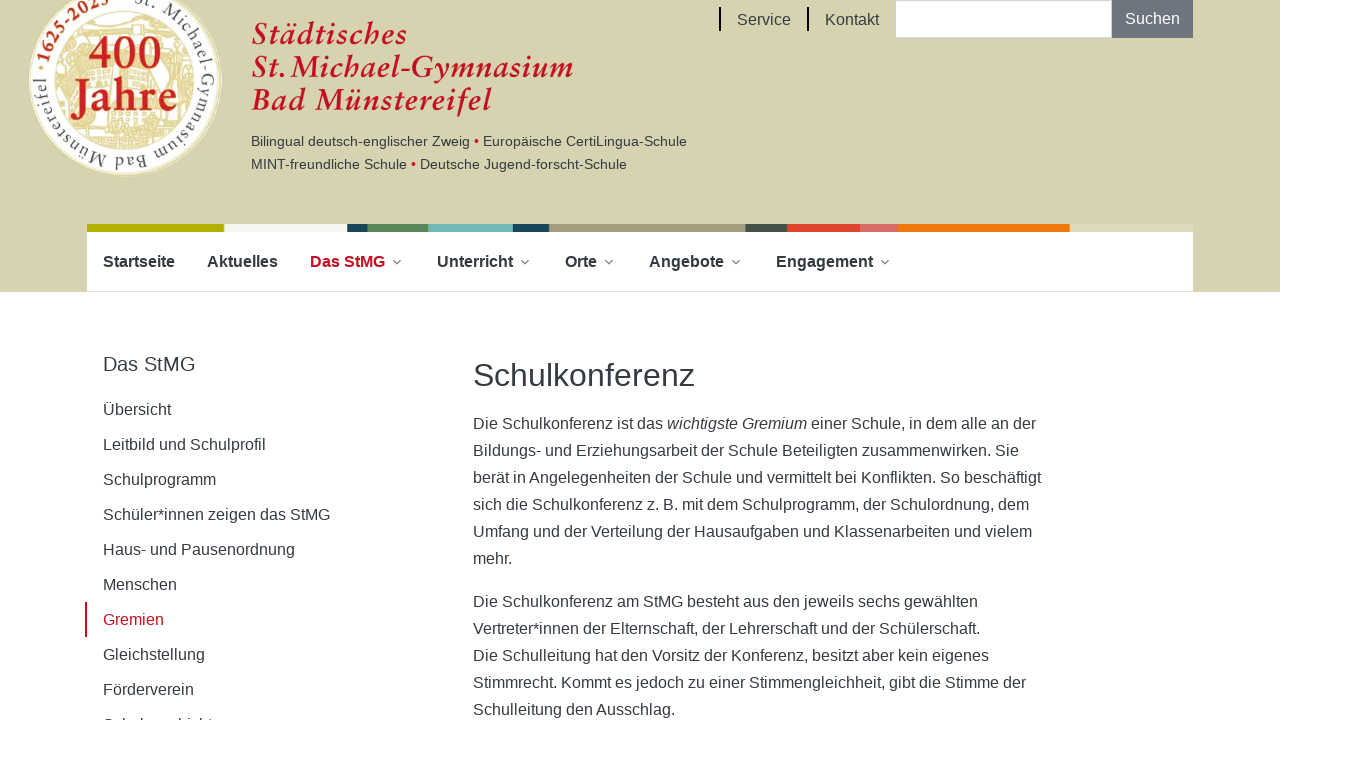

--- FILE ---
content_type: text/html; charset=UTF-8
request_url: https://2020.stmg.de/das-stmg/gremien/schulkonferenz/
body_size: 12933
content:

<!doctype html>
<!--[if lt IE 9]><html class="no-js no-svg ie lt-ie9 lt-ie8 lt-ie7" lang="de"> <![endif]-->
<!--[if IE 9]><html class="no-js no-svg ie ie9 lt-ie9 lt-ie8" lang="de"> <![endif]-->
<!--[if gt IE 9]><!--><html class="no-js no-svg" lang="de"> <!--<![endif]-->
<head>
  <meta charset="UTF-8" />
  <meta name="viewport" content="width=device-width, initial-scale=1">

  
  <meta name="application-name" content="St. Michael-Gymnasium">

    <meta name="theme-color" content="#c50e1f">
  <meta name="description" content="Bilingual deutsch-englischer Zweig • Europäische CertiLingua-Schule MINT-freundliche Schule • Deutsche Jugend-forscht-Schule">
  
    <meta name="robots" content="index,follow"><!-- All Search Engines -->
  <link rel="author" href="/humans.txt" /><!-- Google Specific -->

      <link rel="shortcut icon" type="image/x-icon" href="/favicon.ico">
  <link rel="icon" type="image/png" sizes="144x144" href="/favicon-144.png">
  <link rel="icon" type="image/png" sizes="96x96" href="/favicon-96.png">
  <link rel="icon" type="image/png" sizes="48x48" href="/favicon-48.png">
  <link rel="icon" type="image/png" sizes="32x32" href="/icon-32.png">
  <link rel="icon" type="image/png" sizes="16x16" href="/icon-16.png">

  <link rel="shortcut icon" href="/favicon.ico">
  <link rel="apple-touch-icon" sizes="180x180" href="/apple-touch-icon.png">
  <link rel="mask-icon" href="/mask-icon.svg" color="#da532c">
  <link rel="manifest" href="/site.webmanifest">
  <meta name="msapplication-TileColor" content="#da532c">
  <meta name="msapplication-config" content="/browserconfig.xml">

  <link rel="stylesheet" href="https://stmg.de/wp-content/themes/stmg/assets/index-D4crxkum.css" type="text/css" media="screen" />
  <script defer src="https://stmg.de/wp-content/themes/stmg/assets/index-APYpwqCF.js"></script>

      <meta property="og:site_name" content="St. Michael-Gymnasium">
    <meta property="og:title" content="Schulkonferenz">
  <meta property="og:description" content="">
  <meta property="og:url" content="https://stmg.de/das-stmg/gremien/schulkonferenz/">
    
  <link rel="pingback" href="https://stmg.de/xmlrpc.php" />
  <link rel="profile" href="http://gmpg.org/xfn/11">
  <title>Schulkonferenz &#8211; St. Michael-Gymnasium</title>
<meta name='robots' content='max-image-preview:large' />
<link rel="alternate" type="application/rss+xml" title="St. Michael-Gymnasium &raquo; Feed" href="https://stmg.de/feed/" />
<link rel="alternate" type="application/rss+xml" title="St. Michael-Gymnasium &raquo; Kommentar-Feed" href="https://stmg.de/comments/feed/" />
<link rel="alternate" title="oEmbed (JSON)" type="application/json+oembed" href="https://stmg.de/wp-json/oembed/1.0/embed?url=https%3A%2F%2Fstmg.de%2Fdas-stmg%2Fgremien%2Fschulkonferenz%2F" />
<link rel="alternate" title="oEmbed (XML)" type="text/xml+oembed" href="https://stmg.de/wp-json/oembed/1.0/embed?url=https%3A%2F%2Fstmg.de%2Fdas-stmg%2Fgremien%2Fschulkonferenz%2F&#038;format=xml" />
<style id='wp-img-auto-sizes-contain-inline-css'>
img:is([sizes=auto i],[sizes^="auto," i]){contain-intrinsic-size:3000px 1500px}
/*# sourceURL=wp-img-auto-sizes-contain-inline-css */
</style>
<style id='wp-emoji-styles-inline-css'>

	img.wp-smiley, img.emoji {
		display: inline !important;
		border: none !important;
		box-shadow: none !important;
		height: 1em !important;
		width: 1em !important;
		margin: 0 0.07em !important;
		vertical-align: -0.1em !important;
		background: none !important;
		padding: 0 !important;
	}
/*# sourceURL=wp-emoji-styles-inline-css */
</style>
<style id='wp-block-library-inline-css'>
:root{--wp-block-synced-color:#7a00df;--wp-block-synced-color--rgb:122,0,223;--wp-bound-block-color:var(--wp-block-synced-color);--wp-editor-canvas-background:#ddd;--wp-admin-theme-color:#007cba;--wp-admin-theme-color--rgb:0,124,186;--wp-admin-theme-color-darker-10:#006ba1;--wp-admin-theme-color-darker-10--rgb:0,107,160.5;--wp-admin-theme-color-darker-20:#005a87;--wp-admin-theme-color-darker-20--rgb:0,90,135;--wp-admin-border-width-focus:2px}@media (min-resolution:192dpi){:root{--wp-admin-border-width-focus:1.5px}}.wp-element-button{cursor:pointer}:root .has-very-light-gray-background-color{background-color:#eee}:root .has-very-dark-gray-background-color{background-color:#313131}:root .has-very-light-gray-color{color:#eee}:root .has-very-dark-gray-color{color:#313131}:root .has-vivid-green-cyan-to-vivid-cyan-blue-gradient-background{background:linear-gradient(135deg,#00d084,#0693e3)}:root .has-purple-crush-gradient-background{background:linear-gradient(135deg,#34e2e4,#4721fb 50%,#ab1dfe)}:root .has-hazy-dawn-gradient-background{background:linear-gradient(135deg,#faaca8,#dad0ec)}:root .has-subdued-olive-gradient-background{background:linear-gradient(135deg,#fafae1,#67a671)}:root .has-atomic-cream-gradient-background{background:linear-gradient(135deg,#fdd79a,#004a59)}:root .has-nightshade-gradient-background{background:linear-gradient(135deg,#330968,#31cdcf)}:root .has-midnight-gradient-background{background:linear-gradient(135deg,#020381,#2874fc)}:root{--wp--preset--font-size--normal:16px;--wp--preset--font-size--huge:42px}.has-regular-font-size{font-size:1em}.has-larger-font-size{font-size:2.625em}.has-normal-font-size{font-size:var(--wp--preset--font-size--normal)}.has-huge-font-size{font-size:var(--wp--preset--font-size--huge)}.has-text-align-center{text-align:center}.has-text-align-left{text-align:left}.has-text-align-right{text-align:right}.has-fit-text{white-space:nowrap!important}#end-resizable-editor-section{display:none}.aligncenter{clear:both}.items-justified-left{justify-content:flex-start}.items-justified-center{justify-content:center}.items-justified-right{justify-content:flex-end}.items-justified-space-between{justify-content:space-between}.screen-reader-text{border:0;clip-path:inset(50%);height:1px;margin:-1px;overflow:hidden;padding:0;position:absolute;width:1px;word-wrap:normal!important}.screen-reader-text:focus{background-color:#ddd;clip-path:none;color:#444;display:block;font-size:1em;height:auto;left:5px;line-height:normal;padding:15px 23px 14px;text-decoration:none;top:5px;width:auto;z-index:100000}html :where(.has-border-color){border-style:solid}html :where([style*=border-top-color]){border-top-style:solid}html :where([style*=border-right-color]){border-right-style:solid}html :where([style*=border-bottom-color]){border-bottom-style:solid}html :where([style*=border-left-color]){border-left-style:solid}html :where([style*=border-width]){border-style:solid}html :where([style*=border-top-width]){border-top-style:solid}html :where([style*=border-right-width]){border-right-style:solid}html :where([style*=border-bottom-width]){border-bottom-style:solid}html :where([style*=border-left-width]){border-left-style:solid}html :where(img[class*=wp-image-]){height:auto;max-width:100%}:where(figure){margin:0 0 1em}html :where(.is-position-sticky){--wp-admin--admin-bar--position-offset:var(--wp-admin--admin-bar--height,0px)}@media screen and (max-width:600px){html :where(.is-position-sticky){--wp-admin--admin-bar--position-offset:0px}}

/*# sourceURL=wp-block-library-inline-css */
</style><style id='wp-block-paragraph-inline-css'>
.is-small-text{font-size:.875em}.is-regular-text{font-size:1em}.is-large-text{font-size:2.25em}.is-larger-text{font-size:3em}.has-drop-cap:not(:focus):first-letter{float:left;font-size:8.4em;font-style:normal;font-weight:100;line-height:.68;margin:.05em .1em 0 0;text-transform:uppercase}body.rtl .has-drop-cap:not(:focus):first-letter{float:none;margin-left:.1em}p.has-drop-cap.has-background{overflow:hidden}:root :where(p.has-background){padding:1.25em 2.375em}:where(p.has-text-color:not(.has-link-color)) a{color:inherit}p.has-text-align-left[style*="writing-mode:vertical-lr"],p.has-text-align-right[style*="writing-mode:vertical-rl"]{rotate:180deg}
/*# sourceURL=https://stmg.de/wp-includes/blocks/paragraph/style.min.css */
</style>
<style id='wp-block-table-inline-css'>
.wp-block-table{overflow-x:auto}.wp-block-table table{border-collapse:collapse;width:100%}.wp-block-table thead{border-bottom:3px solid}.wp-block-table tfoot{border-top:3px solid}.wp-block-table td,.wp-block-table th{border:1px solid;padding:.5em}.wp-block-table .has-fixed-layout{table-layout:fixed;width:100%}.wp-block-table .has-fixed-layout td,.wp-block-table .has-fixed-layout th{word-break:break-word}.wp-block-table.aligncenter,.wp-block-table.alignleft,.wp-block-table.alignright{display:table;width:auto}.wp-block-table.aligncenter td,.wp-block-table.aligncenter th,.wp-block-table.alignleft td,.wp-block-table.alignleft th,.wp-block-table.alignright td,.wp-block-table.alignright th{word-break:break-word}.wp-block-table .has-subtle-light-gray-background-color{background-color:#f3f4f5}.wp-block-table .has-subtle-pale-green-background-color{background-color:#e9fbe5}.wp-block-table .has-subtle-pale-blue-background-color{background-color:#e7f5fe}.wp-block-table .has-subtle-pale-pink-background-color{background-color:#fcf0ef}.wp-block-table.is-style-stripes{background-color:initial;border-collapse:inherit;border-spacing:0}.wp-block-table.is-style-stripes tbody tr:nth-child(odd){background-color:#f0f0f0}.wp-block-table.is-style-stripes.has-subtle-light-gray-background-color tbody tr:nth-child(odd){background-color:#f3f4f5}.wp-block-table.is-style-stripes.has-subtle-pale-green-background-color tbody tr:nth-child(odd){background-color:#e9fbe5}.wp-block-table.is-style-stripes.has-subtle-pale-blue-background-color tbody tr:nth-child(odd){background-color:#e7f5fe}.wp-block-table.is-style-stripes.has-subtle-pale-pink-background-color tbody tr:nth-child(odd){background-color:#fcf0ef}.wp-block-table.is-style-stripes td,.wp-block-table.is-style-stripes th{border-color:#0000}.wp-block-table.is-style-stripes{border-bottom:1px solid #f0f0f0}.wp-block-table .has-border-color td,.wp-block-table .has-border-color th,.wp-block-table .has-border-color tr,.wp-block-table .has-border-color>*{border-color:inherit}.wp-block-table table[style*=border-top-color] tr:first-child,.wp-block-table table[style*=border-top-color] tr:first-child td,.wp-block-table table[style*=border-top-color] tr:first-child th,.wp-block-table table[style*=border-top-color]>*,.wp-block-table table[style*=border-top-color]>* td,.wp-block-table table[style*=border-top-color]>* th{border-top-color:inherit}.wp-block-table table[style*=border-top-color] tr:not(:first-child){border-top-color:initial}.wp-block-table table[style*=border-right-color] td:last-child,.wp-block-table table[style*=border-right-color] th,.wp-block-table table[style*=border-right-color] tr,.wp-block-table table[style*=border-right-color]>*{border-right-color:inherit}.wp-block-table table[style*=border-bottom-color] tr:last-child,.wp-block-table table[style*=border-bottom-color] tr:last-child td,.wp-block-table table[style*=border-bottom-color] tr:last-child th,.wp-block-table table[style*=border-bottom-color]>*,.wp-block-table table[style*=border-bottom-color]>* td,.wp-block-table table[style*=border-bottom-color]>* th{border-bottom-color:inherit}.wp-block-table table[style*=border-bottom-color] tr:not(:last-child){border-bottom-color:initial}.wp-block-table table[style*=border-left-color] td:first-child,.wp-block-table table[style*=border-left-color] th,.wp-block-table table[style*=border-left-color] tr,.wp-block-table table[style*=border-left-color]>*{border-left-color:inherit}.wp-block-table table[style*=border-style] td,.wp-block-table table[style*=border-style] th,.wp-block-table table[style*=border-style] tr,.wp-block-table table[style*=border-style]>*{border-style:inherit}.wp-block-table table[style*=border-width] td,.wp-block-table table[style*=border-width] th,.wp-block-table table[style*=border-width] tr,.wp-block-table table[style*=border-width]>*{border-style:inherit;border-width:inherit}
/*# sourceURL=https://stmg.de/wp-includes/blocks/table/style.min.css */
</style>
<style id='wp-block-table-theme-inline-css'>
.wp-block-table{margin:0 0 1em}.wp-block-table td,.wp-block-table th{word-break:normal}.wp-block-table :where(figcaption){color:#555;font-size:13px;text-align:center}.is-dark-theme .wp-block-table :where(figcaption){color:#ffffffa6}
/*# sourceURL=https://stmg.de/wp-includes/blocks/table/theme.min.css */
</style>
<style id='global-styles-inline-css'>
:root{--wp--preset--aspect-ratio--square: 1;--wp--preset--aspect-ratio--4-3: 4/3;--wp--preset--aspect-ratio--3-4: 3/4;--wp--preset--aspect-ratio--3-2: 3/2;--wp--preset--aspect-ratio--2-3: 2/3;--wp--preset--aspect-ratio--16-9: 16/9;--wp--preset--aspect-ratio--9-16: 9/16;--wp--preset--color--black: #000000;--wp--preset--color--cyan-bluish-gray: #abb8c3;--wp--preset--color--white: #fff;--wp--preset--color--pale-pink: #f78da7;--wp--preset--color--vivid-red: #cf2e2e;--wp--preset--color--luminous-vivid-orange: #ff6900;--wp--preset--color--luminous-vivid-amber: #fcb900;--wp--preset--color--light-green-cyan: #7bdcb5;--wp--preset--color--vivid-green-cyan: #00d084;--wp--preset--color--pale-cyan-blue: #8ed1fc;--wp--preset--color--vivid-cyan-blue: #0693e3;--wp--preset--color--vivid-purple: #9b51e0;--wp--preset--color--primary: #c50e1f;--wp--preset--color--secondary: #22262a;--wp--preset--color--orange: #ed790b;--wp--preset--color--green: #497649;--wp--preset--color--dark: #143645;--wp--preset--color--light-gray: #eee;--wp--preset--color--dark-gray: #444;--wp--preset--gradient--vivid-cyan-blue-to-vivid-purple: linear-gradient(135deg,rgb(6,147,227) 0%,rgb(155,81,224) 100%);--wp--preset--gradient--light-green-cyan-to-vivid-green-cyan: linear-gradient(135deg,rgb(122,220,180) 0%,rgb(0,208,130) 100%);--wp--preset--gradient--luminous-vivid-amber-to-luminous-vivid-orange: linear-gradient(135deg,rgb(252,185,0) 0%,rgb(255,105,0) 100%);--wp--preset--gradient--luminous-vivid-orange-to-vivid-red: linear-gradient(135deg,rgb(255,105,0) 0%,rgb(207,46,46) 100%);--wp--preset--gradient--very-light-gray-to-cyan-bluish-gray: linear-gradient(135deg,rgb(238,238,238) 0%,rgb(169,184,195) 100%);--wp--preset--gradient--cool-to-warm-spectrum: linear-gradient(135deg,rgb(74,234,220) 0%,rgb(151,120,209) 20%,rgb(207,42,186) 40%,rgb(238,44,130) 60%,rgb(251,105,98) 80%,rgb(254,248,76) 100%);--wp--preset--gradient--blush-light-purple: linear-gradient(135deg,rgb(255,206,236) 0%,rgb(152,150,240) 100%);--wp--preset--gradient--blush-bordeaux: linear-gradient(135deg,rgb(254,205,165) 0%,rgb(254,45,45) 50%,rgb(107,0,62) 100%);--wp--preset--gradient--luminous-dusk: linear-gradient(135deg,rgb(255,203,112) 0%,rgb(199,81,192) 50%,rgb(65,88,208) 100%);--wp--preset--gradient--pale-ocean: linear-gradient(135deg,rgb(255,245,203) 0%,rgb(182,227,212) 50%,rgb(51,167,181) 100%);--wp--preset--gradient--electric-grass: linear-gradient(135deg,rgb(202,248,128) 0%,rgb(113,206,126) 100%);--wp--preset--gradient--midnight: linear-gradient(135deg,rgb(2,3,129) 0%,rgb(40,116,252) 100%);--wp--preset--font-size--small: 14px;--wp--preset--font-size--medium: 22px;--wp--preset--font-size--large: 36px;--wp--preset--font-size--x-large: 42px;--wp--preset--font-size--normal: 16px;--wp--preset--spacing--20: 0.44rem;--wp--preset--spacing--30: 0.67rem;--wp--preset--spacing--40: 1rem;--wp--preset--spacing--50: 1.5rem;--wp--preset--spacing--60: 2.25rem;--wp--preset--spacing--70: 3.38rem;--wp--preset--spacing--80: 5.06rem;--wp--preset--shadow--natural: 6px 6px 9px rgba(0, 0, 0, 0.2);--wp--preset--shadow--deep: 12px 12px 50px rgba(0, 0, 0, 0.4);--wp--preset--shadow--sharp: 6px 6px 0px rgba(0, 0, 0, 0.2);--wp--preset--shadow--outlined: 6px 6px 0px -3px rgb(255, 255, 255), 6px 6px rgb(0, 0, 0);--wp--preset--shadow--crisp: 6px 6px 0px rgb(0, 0, 0);}:where(.is-layout-flex){gap: 0.5em;}:where(.is-layout-grid){gap: 0.5em;}body .is-layout-flex{display: flex;}.is-layout-flex{flex-wrap: wrap;align-items: center;}.is-layout-flex > :is(*, div){margin: 0;}body .is-layout-grid{display: grid;}.is-layout-grid > :is(*, div){margin: 0;}:where(.wp-block-columns.is-layout-flex){gap: 2em;}:where(.wp-block-columns.is-layout-grid){gap: 2em;}:where(.wp-block-post-template.is-layout-flex){gap: 1.25em;}:where(.wp-block-post-template.is-layout-grid){gap: 1.25em;}.has-black-color{color: var(--wp--preset--color--black) !important;}.has-cyan-bluish-gray-color{color: var(--wp--preset--color--cyan-bluish-gray) !important;}.has-white-color{color: var(--wp--preset--color--white) !important;}.has-pale-pink-color{color: var(--wp--preset--color--pale-pink) !important;}.has-vivid-red-color{color: var(--wp--preset--color--vivid-red) !important;}.has-luminous-vivid-orange-color{color: var(--wp--preset--color--luminous-vivid-orange) !important;}.has-luminous-vivid-amber-color{color: var(--wp--preset--color--luminous-vivid-amber) !important;}.has-light-green-cyan-color{color: var(--wp--preset--color--light-green-cyan) !important;}.has-vivid-green-cyan-color{color: var(--wp--preset--color--vivid-green-cyan) !important;}.has-pale-cyan-blue-color{color: var(--wp--preset--color--pale-cyan-blue) !important;}.has-vivid-cyan-blue-color{color: var(--wp--preset--color--vivid-cyan-blue) !important;}.has-vivid-purple-color{color: var(--wp--preset--color--vivid-purple) !important;}.has-black-background-color{background-color: var(--wp--preset--color--black) !important;}.has-cyan-bluish-gray-background-color{background-color: var(--wp--preset--color--cyan-bluish-gray) !important;}.has-white-background-color{background-color: var(--wp--preset--color--white) !important;}.has-pale-pink-background-color{background-color: var(--wp--preset--color--pale-pink) !important;}.has-vivid-red-background-color{background-color: var(--wp--preset--color--vivid-red) !important;}.has-luminous-vivid-orange-background-color{background-color: var(--wp--preset--color--luminous-vivid-orange) !important;}.has-luminous-vivid-amber-background-color{background-color: var(--wp--preset--color--luminous-vivid-amber) !important;}.has-light-green-cyan-background-color{background-color: var(--wp--preset--color--light-green-cyan) !important;}.has-vivid-green-cyan-background-color{background-color: var(--wp--preset--color--vivid-green-cyan) !important;}.has-pale-cyan-blue-background-color{background-color: var(--wp--preset--color--pale-cyan-blue) !important;}.has-vivid-cyan-blue-background-color{background-color: var(--wp--preset--color--vivid-cyan-blue) !important;}.has-vivid-purple-background-color{background-color: var(--wp--preset--color--vivid-purple) !important;}.has-black-border-color{border-color: var(--wp--preset--color--black) !important;}.has-cyan-bluish-gray-border-color{border-color: var(--wp--preset--color--cyan-bluish-gray) !important;}.has-white-border-color{border-color: var(--wp--preset--color--white) !important;}.has-pale-pink-border-color{border-color: var(--wp--preset--color--pale-pink) !important;}.has-vivid-red-border-color{border-color: var(--wp--preset--color--vivid-red) !important;}.has-luminous-vivid-orange-border-color{border-color: var(--wp--preset--color--luminous-vivid-orange) !important;}.has-luminous-vivid-amber-border-color{border-color: var(--wp--preset--color--luminous-vivid-amber) !important;}.has-light-green-cyan-border-color{border-color: var(--wp--preset--color--light-green-cyan) !important;}.has-vivid-green-cyan-border-color{border-color: var(--wp--preset--color--vivid-green-cyan) !important;}.has-pale-cyan-blue-border-color{border-color: var(--wp--preset--color--pale-cyan-blue) !important;}.has-vivid-cyan-blue-border-color{border-color: var(--wp--preset--color--vivid-cyan-blue) !important;}.has-vivid-purple-border-color{border-color: var(--wp--preset--color--vivid-purple) !important;}.has-vivid-cyan-blue-to-vivid-purple-gradient-background{background: var(--wp--preset--gradient--vivid-cyan-blue-to-vivid-purple) !important;}.has-light-green-cyan-to-vivid-green-cyan-gradient-background{background: var(--wp--preset--gradient--light-green-cyan-to-vivid-green-cyan) !important;}.has-luminous-vivid-amber-to-luminous-vivid-orange-gradient-background{background: var(--wp--preset--gradient--luminous-vivid-amber-to-luminous-vivid-orange) !important;}.has-luminous-vivid-orange-to-vivid-red-gradient-background{background: var(--wp--preset--gradient--luminous-vivid-orange-to-vivid-red) !important;}.has-very-light-gray-to-cyan-bluish-gray-gradient-background{background: var(--wp--preset--gradient--very-light-gray-to-cyan-bluish-gray) !important;}.has-cool-to-warm-spectrum-gradient-background{background: var(--wp--preset--gradient--cool-to-warm-spectrum) !important;}.has-blush-light-purple-gradient-background{background: var(--wp--preset--gradient--blush-light-purple) !important;}.has-blush-bordeaux-gradient-background{background: var(--wp--preset--gradient--blush-bordeaux) !important;}.has-luminous-dusk-gradient-background{background: var(--wp--preset--gradient--luminous-dusk) !important;}.has-pale-ocean-gradient-background{background: var(--wp--preset--gradient--pale-ocean) !important;}.has-electric-grass-gradient-background{background: var(--wp--preset--gradient--electric-grass) !important;}.has-midnight-gradient-background{background: var(--wp--preset--gradient--midnight) !important;}.has-small-font-size{font-size: var(--wp--preset--font-size--small) !important;}.has-medium-font-size{font-size: var(--wp--preset--font-size--medium) !important;}.has-large-font-size{font-size: var(--wp--preset--font-size--large) !important;}.has-x-large-font-size{font-size: var(--wp--preset--font-size--x-large) !important;}
/*# sourceURL=global-styles-inline-css */
</style>

<style id='classic-theme-styles-inline-css'>
/*! This file is auto-generated */
.wp-block-button__link{color:#fff;background-color:#32373c;border-radius:9999px;box-shadow:none;text-decoration:none;padding:calc(.667em + 2px) calc(1.333em + 2px);font-size:1.125em}.wp-block-file__button{background:#32373c;color:#fff;text-decoration:none}
/*# sourceURL=/wp-includes/css/classic-themes.min.css */
</style>
<style id='dominant-color-styles-inline-css'>
img[data-dominant-color]:not(.has-transparency) { background-color: var(--dominant-color); }
/*# sourceURL=dominant-color-styles-inline-css */
</style>
<link rel="https://api.w.org/" href="https://stmg.de/wp-json/" /><link rel="alternate" title="JSON" type="application/json" href="https://stmg.de/wp-json/wp/v2/pages/812" /><link rel="EditURI" type="application/rsd+xml" title="RSD" href="https://stmg.de/xmlrpc.php?rsd" />
<meta name="generator" content="WordPress 6.9" />
<link rel="canonical" href="https://stmg.de/das-stmg/gremien/schulkonferenz/" />
<link rel='shortlink' href='https://stmg.de/?p=812' />
<meta name="generator" content="dominant-color-images 1.2.0">
<meta name="generator" content="performance-lab 4.0.0; plugins: dominant-color-images, embed-optimizer, image-prioritizer, speculation-rules, webp-uploads">
<meta name="generator" content="webp-uploads 2.6.0">
<meta name="generator" content="speculation-rules 1.6.0">
<meta name="generator" content="optimization-detective 1.0.0-beta3">
<meta name="generator" content="embed-optimizer 1.0.0-beta2">
<meta name="generator" content="image-prioritizer 1.0.0-beta2">

			<link data-od-added-tag rel="preload" fetchpriority="high" as="image" imagesrcset="https://stmg.de/wp-content/themes/stmg/images/logo_alt.avif" type="image/avif" media="screen and (782px &lt; width)">
</head>

	<body class="wp-singular page-template-default page page-id-812 page-child parent-pageid-32 wp-theme-stmg" data-template="base.twig">
    <a class="sr-only-focusable" href="#content">Zum Seiteninhalt springen</a>
    <div class="page">
      <header class="page__header">
        <div class="page__header__inner">
                      <div class="logo">
              <h1>
                <a href="https://stmg.de" rel="home" title="Zur Startseite">
                  <span class="sr-only">Startseite</span>
                  <picture>
                    <source srcset="https://stmg.de/wp-content/themes/stmg/images/logo_alt.avif" type="image/avif">
                    <source srcset="https://stmg.de/wp-content/themes/stmg/images/logo_alt.webp" type="image/webp">
                    <img data-od-removed-fetchpriority="high" data-od-xpath="/HTML/BODY/DIV[@class=&apos;page&apos;]/*[1][self::HEADER]/*[1][self::DIV]/*[1][self::DIV]/*[1][self::H1]/*[1][self::A]/*[2][self::PICTURE]/*[3][self::IMG]" src="https://stmg.de/wp-content/themes/stmg/images/logo_alt.png" width="800" height="280"  loading="eager" alt="Städtisches St.  Michael-Gymnasium Bad Münstereifel">
                  </picture>
                </a>
              </h1>
              <div class="logo__subline">
                Bilingual deutsch-englischer Zweig<span> • </span>Europäische CertiLingua-Schule<span class="logo__divider"> • </span>MINT-freundliche Schule<span> • </span>Deutsche Jugend-forscht-Schule
              </div>
            </div>
            <nav id="nav-main" class="navigation" role="navigation">
                <ul>
      		<li class=" menu-item menu-item-type-post_type menu-item-object-page menu-item-home menu-item-494">
			<a target="" href="https://stmg.de/"  >Startseite</a>
		</li>
	    		<li class=" menu-item menu-item-type-custom menu-item-object-custom menu-item-308">
			<a target="" href="/aktuelles/"  >Aktuelles</a>
		</li>
	    		<li class=" menu-item menu-item-type-post_type menu-item-object-page current-page-ancestor menu-item-55 menu-item-has-children">
			<a target="" href="https://stmg.de/das-stmg/" aria-controls="mega-55" role="button" aria-expanded="false" >Das StMG</a>
		</li>
	    		<li class=" menu-item menu-item-type-post_type menu-item-object-page menu-item-59 menu-item-has-children">
			<a target="" href="https://stmg.de/unterricht/" aria-controls="mega-59" role="button" aria-expanded="false" >Unterricht</a>
		</li>
	    		<li class=" menu-item menu-item-type-post_type menu-item-object-page menu-item-57 menu-item-has-children">
			<a target="" href="https://stmg.de/orte/" aria-controls="mega-57" role="button" aria-expanded="false" >Orte</a>
		</li>
	    		<li class=" menu-item menu-item-type-post_type menu-item-object-page menu-item-54 menu-item-has-children">
			<a target="" href="https://stmg.de/angebote/" aria-controls="mega-54" role="button" aria-expanded="false" >Angebote</a>
		</li>
	    		<li class=" menu-item menu-item-type-post_type menu-item-object-page menu-item-56 menu-item-has-children">
			<a target="" href="https://stmg.de/engagement/" aria-controls="mega-56" role="button" aria-expanded="false" >Engagement</a>
		</li>
	  </ul>

      
      
            <div class="navigation__mega" id="mega-55" role="group" hidden="until-found">
        <h3 tabindex="-1" id="mega-55_heading">Das StMG <a href="https://stmg.de/das-stmg/">Übersicht</a></h3>
        <ul>
                    <li class=" menu-item menu-item-type-post_type menu-item-object-page menu-item-77"><a href="https://stmg.de/das-stmg/leitbild/" >Leitbild und Schulprofil</a></li>
                    <li class=" menu-item menu-item-type-post_type menu-item-object-page menu-item-82"><a href="https://stmg.de/das-stmg/schulprofil/" >Schulprogramm</a></li>
                    <li class=" menu-item menu-item-type-post_type menu-item-object-page menu-item-4975"><a href="https://stmg.de/das-stmg/schuelerinnen-zeigen-das-stmg/" >Schüler*innen zeigen das StMG</a></li>
                    <li class=" menu-item menu-item-type-post_type menu-item-object-page menu-item-81"><a href="https://stmg.de/das-stmg/schulordnung/" >Haus- und Pausenordnung</a></li>
                    <li class=" menu-item menu-item-type-post_type menu-item-object-page menu-item-78"><a href="https://stmg.de/das-stmg/menschen/" >Menschen</a></li>
                    <li class=" menu-item menu-item-type-post_type menu-item-object-page current-page-ancestor menu-item-76"><a href="https://stmg.de/das-stmg/gremien/" >Gremien</a></li>
                    <li class=" menu-item menu-item-type-post_type menu-item-object-page menu-item-75"><a href="https://stmg.de/das-stmg/gleichstellung/" >Gleichstellung</a></li>
                    <li class=" menu-item menu-item-type-post_type menu-item-object-page menu-item-74"><a href="https://stmg.de/das-stmg/foerderverein/" >Förderverein</a></li>
                    <li class=" menu-item menu-item-type-post_type menu-item-object-page menu-item-80"><a href="https://stmg.de/das-stmg/schulgeschichte/" >Schulgeschichte</a></li>
                    <li class=" menu-item menu-item-type-post_type menu-item-object-page menu-item-79"><a href="https://stmg.de/das-stmg/quadrumjahreschronik/" >Quadrum	Jahreschronik</a></li>
                  </ul>
        <a class="navigation__mega__close" href="#">Schließen</a>
      </div>
    
            <div class="navigation__mega" id="mega-59" role="group" hidden="until-found">
        <h3 tabindex="-1" id="mega-59_heading">Unterricht <a href="https://stmg.de/unterricht/">Übersicht</a></h3>
        <ul>
                    <li class=" menu-item menu-item-type-post_type menu-item-object-page menu-item-94"><a href="https://stmg.de/unterricht/erprobungsstufe/" >Erprobungsstufe</a></li>
                    <li class=" menu-item menu-item-type-post_type menu-item-object-page menu-item-93"><a href="https://stmg.de/unterricht/mittelstufe/" >Mittelstufe</a></li>
                    <li class=" menu-item menu-item-type-post_type menu-item-object-page menu-item-92"><a href="https://stmg.de/unterricht/oberstufe/" >Oberstufe</a></li>
                    <li class=" menu-item menu-item-type-post_type menu-item-object-page menu-item-91"><a href="https://stmg.de/unterricht/faecher/" >Fächer</a></li>
                    <li class=" menu-item menu-item-type-post_type menu-item-object-page menu-item-2942"><a href="https://stmg.de/unterricht/mint/" >MINT</a></li>
                    <li class=" menu-item menu-item-type-post_type menu-item-object-page menu-item-5015"><a href="https://stmg.de/unterricht/internationales-lernen/" >Bilingualer Zweig</a></li>
                    <li class=" menu-item menu-item-type-post_type menu-item-object-page menu-item-256"><a href="https://stmg.de/unterricht/soziales-lernen/" >Soziales Lernen</a></li>
                    <li class=" menu-item menu-item-type-post_type menu-item-object-page menu-item-89"><a href="https://stmg.de/unterricht/berufswahlorientierung/" >Berufswahlorientierung</a></li>
                    <li class=" menu-item menu-item-type-post_type menu-item-object-page menu-item-88"><a href="https://stmg.de/unterricht/kooperationen/" >Kooperationen</a></li>
                  </ul>
        <a class="navigation__mega__close" href="#">Schließen</a>
      </div>
    
            <div class="navigation__mega" id="mega-57" role="group" hidden="until-found">
        <h3 tabindex="-1" id="mega-57_heading">Orte <a href="https://stmg.de/orte/">Übersicht</a></h3>
        <ul>
                    <li class=" menu-item menu-item-type-post_type menu-item-object-page menu-item-229"><a href="https://stmg.de/orte/mensa/" >Mensa</a></li>
                    <li class=" menu-item menu-item-type-post_type menu-item-object-page menu-item-228"><a href="https://stmg.de/orte/cafe-boehnchen/" >Café Böhnchen</a></li>
                    <li class=" menu-item menu-item-type-post_type menu-item-object-page menu-item-227"><a href="https://stmg.de/orte/aula/" >Aula</a></li>
                    <li class=" menu-item menu-item-type-post_type menu-item-object-page menu-item-226"><a href="https://stmg.de/orte/sport-und-mehrzweckhalle/" >Sport- und Mehrzweckhalle</a></li>
                    <li class=" menu-item menu-item-type-post_type menu-item-object-page menu-item-225"><a href="https://stmg.de/orte/klausurraum/" >Klausurraum</a></li>
                    <li class=" menu-item menu-item-type-post_type menu-item-object-page menu-item-224"><a href="https://stmg.de/orte/theaterkeller/" >Theaterkeller</a></li>
                    <li class=" menu-item menu-item-type-post_type menu-item-object-page menu-item-223"><a href="https://stmg.de/orte/arbeitsbibliothek/" >Arbeitsbibliothek</a></li>
                    <li class=" menu-item menu-item-type-post_type menu-item-object-page menu-item-222"><a href="https://stmg.de/orte/schuelerbuecherei/" >Schülerbücherei</a></li>
                    <li class=" menu-item menu-item-type-post_type menu-item-object-page menu-item-221"><a href="https://stmg.de/orte/jesuitenbibliothek/" >Jesuitenbibliothek</a></li>
                    <li class=" menu-item menu-item-type-post_type menu-item-object-page menu-item-220"><a href="https://stmg.de/orte/selbstlernzentrum/" >Selbstlernzentrum</a></li>
                    <li class=" menu-item menu-item-type-post_type menu-item-object-page menu-item-219"><a href="https://stmg.de/orte/aktive-pause/" >Aktive Pause</a></li>
                    <li class=" menu-item menu-item-type-post_type menu-item-object-page menu-item-218"><a href="https://stmg.de/orte/schulgarten/" >Schulgarten</a></li>
                  </ul>
        <a class="navigation__mega__close" href="#">Schließen</a>
      </div>
    
            <div class="navigation__mega" id="mega-54" role="group" hidden="until-found">
        <h3 tabindex="-1" id="mega-54_heading">Angebote <a href="https://stmg.de/angebote/">Übersicht</a></h3>
        <ul>
                    <li class=" menu-item menu-item-type-post_type menu-item-object-page menu-item-258"><a href="https://stmg.de/angebote/arbeitsgemeinschaften/" >Arbeitsgemeinschaften</a></li>
                    <li class=" menu-item menu-item-type-post_type menu-item-object-page menu-item-254"><a href="https://stmg.de/angebote/wettbewerbe/" >Wettbewerbe</a></li>
                    <li class=" menu-item menu-item-type-post_type menu-item-object-page menu-item-253"><a href="https://stmg.de/angebote/begabtenfoerderung/" >Begabtenförderung</a></li>
                    <li class=" menu-item menu-item-type-post_type menu-item-object-page menu-item-1973"><a href="https://stmg.de/angebote/nationalparkschule/" >Nationalparkschule</a></li>
                    <li class=" menu-item menu-item-type-post_type menu-item-object-page menu-item-4984 menu-item-has-children"><a href="https://stmg.de/angebote/beratung/" >Beratung</a></li>
                    <li class=" menu-item menu-item-type-post_type menu-item-object-page menu-item-1407"><a href="https://stmg.de/angebote/erinnerungskultur-am-stmg/" >Erinnerungskultur am StMG</a></li>
                    <li class=" menu-item menu-item-type-post_type menu-item-object-page menu-item-250"><a href="https://stmg.de/angebote/uebermittagsbetreuung/" >Übermittagsbetreuung</a></li>
                  </ul>
        <a class="navigation__mega__close" href="#">Schließen</a>
      </div>
    
            <div class="navigation__mega" id="mega-56" role="group" hidden="until-found">
        <h3 tabindex="-1" id="mega-56_heading">Engagement <a href="https://stmg.de/engagement/">Übersicht</a></h3>
        <ul>
                    <li class=" menu-item menu-item-type-post_type menu-item-object-page menu-item-280"><a href="https://stmg.de/engagement/klassenpaten/" >Klassenpaten</a></li>
                    <li class=" menu-item menu-item-type-post_type menu-item-object-page menu-item-279"><a href="https://stmg.de/engagement/medienscouts/" >MedienScouts</a></li>
                    <li class=" menu-item menu-item-type-post_type menu-item-object-page menu-item-278"><a href="https://stmg.de/engagement/lerncoaches/" >LernCoaches</a></li>
                    <li class=" menu-item menu-item-type-post_type menu-item-object-page menu-item-276"><a href="https://stmg.de/engagement/schulsanitaeter/" >Schulsanitäter</a></li>
                    <li class=" menu-item menu-item-type-post_type menu-item-object-page menu-item-275"><a href="https://stmg.de/engagement/sporthelfer/" >Sporthelfer</a></li>
                    <li class=" menu-item menu-item-type-post_type menu-item-object-page menu-item-274"><a href="https://stmg.de/engagement/aktionen-und-projekte/" >Aktionen und Projekte</a></li>
                  </ul>
        <a class="navigation__mega__close" href="#">Schließen</a>
      </div>
    
  
            </nav>
            <div class="page__header__meta">
              <div class="meta">
  <form role="search" method="get" id="searchform" class="searchform" action="https://stmg.de">
  <div role="search" class="meta__search">
    <label class="sr-only" for="s">Auf der Seite Suchen</label>
    <input type="text" value="" name="s" id="s" class="form-control" />
    <input class="btn btn--secondary" type="submit" id="searchsubmit" value="Suchen" />
  </div>
</form>
  <nav class="meta__nav">
    	<ul>
  		<li class=" menu-item menu-item-type-post_type menu-item-object-page menu-item-72">
			<a target="" href="https://stmg.de/service/">Service</a>
					</li>
			<li class=" menu-item menu-item-type-post_type menu-item-object-page menu-item-73">
			<a target="" href="https://stmg.de/kontakt/">Kontakt</a>
					</li>
		</ul>
  </nav>
</div>
            </div>
                  </div>
      </header>

      <div id="content" class="page__main">
                                                      

<nav class="sidenav">
  <h2 class="sidenav__header">
    Das StMG
  </h2>
  <button class="btn btn--secondary sidenav__toggle" aria-controls="sidenav" aria-expanded="false">Unterseiten</button>
  <ul class="sidenav__items" id="sidenav">
    <li class="sidenav__item">
      <a href="https://stmg.de/das-stmg/" class="sidenav__link ">Übersicht</a>
    </li>
          <li class="sidenav__item">
        <a href="https://stmg.de/das-stmg/leitbild/" class="sidenav__link">Leitbild und Schulprofil</a>
      </li>
          <li class="sidenav__item">
        <a href="https://stmg.de/das-stmg/schulprofil/" class="sidenav__link">Schulprogramm</a>
      </li>
          <li class="sidenav__item">
        <a href="https://stmg.de/das-stmg/schuelerinnen-zeigen-das-stmg/" class="sidenav__link">Schüler*innen zeigen das StMG</a>
      </li>
          <li class="sidenav__item">
        <a href="https://stmg.de/das-stmg/schulordnung/" class="sidenav__link">Haus- und Pausenordnung</a>
      </li>
          <li class="sidenav__item">
        <a href="https://stmg.de/das-stmg/menschen/" class="sidenav__link">Menschen</a>
      </li>
          <li class="sidenav__item">
        <a href="https://stmg.de/das-stmg/gremien/" class="sidenav__link active">Gremien</a>
      </li>
          <li class="sidenav__item">
        <a href="https://stmg.de/das-stmg/gleichstellung/" class="sidenav__link">Gleichstellung</a>
      </li>
          <li class="sidenav__item">
        <a href="https://stmg.de/das-stmg/foerderverein/" class="sidenav__link">Förderverein</a>
      </li>
          <li class="sidenav__item">
        <a href="https://stmg.de/das-stmg/schulgeschichte/" class="sidenav__link">Schulgeschichte</a>
      </li>
          <li class="sidenav__item">
        <a href="https://stmg.de/das-stmg/quadrumjahreschronik/" class="sidenav__link">Quadrum	Jahreschronik</a>
      </li>
      </ul>
</nav>
                    <main class="page__content">
                        	<div class="content-wrapper">
		<article class="post-type-page" id="post-812">
			<section class="article-content">
				<h1>Schulkonferenz</h1>

				<div class="article-body">
					
<p>Die Schulkonferenz ist das <em>wichtigste Gremium</em> einer Schule, in dem alle an der Bildungs- und Erziehungsarbeit der Schule Beteiligten zusammenwirken. Sie berät in Angelegenheiten der Schule und vermittelt bei Konflikten. So beschäftigt sich die Schulkonferenz z. B. mit dem Schulprogramm, der Schulordnung, dem Umfang und der Verteilung der Hausaufgaben und Klassenarbeiten und vielem mehr.</p>



<p>Die Schulkonferenz am StMG besteht aus den jeweils sechs gewählten Vertreter*innen der Elternschaft, der Lehrerschaft und der Schülerschaft.<br>Die Schulleitung hat den Vorsitz der Konferenz, besitzt aber kein eigenes Stimmrecht. Kommt es jedoch zu einer Stimmengleichheit, gibt die Stimme der Schulleitung den Ausschlag.<br>Zusätzlich nehmen die gewählten SV-Lehrer*innen beratend (ohne Stimmrecht) an der Konferenz teil.</p>



<p class="has-primary-color has-text-color has-medium-font-size"><em>Aktuelle Zusammensetzung der Schulkonferenz 202</em>5/2026</p>



<figure class="wp-block-table is-style-regular"><table class="has-background" style="background-color:#f3f4f5"><tbody><tr><td>Teilnehmer und Teilnehmerinnen</td><td>Stellvertreter und Stellvertreterinnen in Reihenfolge</td></tr><tr><td><strong>Lehrermitglieder</strong><br>Herr Bitterberg<br>Frau Zingsheim<br>Herr Krause<br>Frau Regh<br>Frau Bauer<br>Herr Braun<br></td><td><br>Frau Krause<br>Herr Weiler<br>Frau Paustian<br>Herr Hengsberg<br>Herr Schöttler<br>Herr W. Mertens<br></td></tr><tr><td><strong>Elternmitglieder</strong><br>Frau Hack-Widdau<br>Herr von der Bey<br>Frau Harris<br>Herr Simon<br>Frau Stanley<br>Herr Werner<br></td><td>Frau Wolf<br>Frau Becker<br>Frau Lütz<br>Frau Haiminger<br>Frau Seibt-Weiler<br>Herr Bittcher</td></tr><tr><td><strong>Schülermitglieder</strong><br>Müller von Blumencron, Hubertus<br>Scheidweiler, Laura<br>Plagge, Finn Caspar<br>Forcella, Franca<br>Parschau, Simon<br>Günthner, Clara<br></td><td>Jurek Phillipzen<br>Fröse, Jan<br>Parschau, Ida<br>Weißenfels, Tim<br>Orth, Frieda<br>Müller, Ida<br></td></tr><tr><td><strong>Vorsitz</strong><br>Frau Schorrlepp</td><td>Herr Stichl</td></tr><tr><td><strong>sonstige Mitglieder (beratend)</strong><br>SV-Lehrer*innen<br>Frau Regh<br>Frau Bönsch<br></td><td></td></tr></tbody></table><figcaption class="wp-element-caption">Stand: 23.09.2025</figcaption></figure>

				</div>

         			</section>
		</article>
	</div>
                    </main>
        
          <nav class="page__breadcrumb">
    <span class="sr-only">Sie sind hier</span>
    <ol class="breadcrumb">
      <li class="breadcrumb__item"><a href="https://stmg.de" title="Zur Startseite">Startseite</a></li>
                        <li class="breadcrumb__item">
            <a href="https://stmg.de/das-stmg/">Das StMG</a>
          </li>
                  <li class="breadcrumb__item">
            <a href="https://stmg.de/das-stmg/gremien/">Gremien</a>
          </li>
                <li class="breadcrumb__item"><span>Schulkonferenz</span></li>
                </ol>
  </nav>
      </div>

              <footer id="footer" class="page__footer">
          <div class="container">
  <div class="row">
    <div class="col--12 col--md-4">
      <img data-od-xpath="/HTML/BODY/DIV[@class=&apos;page&apos;]/*[3][self::FOOTER]/*[1][self::DIV]/*[1][self::DIV]/*[1][self::DIV]/*[1][self::IMG]" src="https://stmg.de/wp-content/themes/stmg/images/wortmarke.svg" alt="Städtisches St. Michael-Gymnasium Bad Münstereifel" width="230" height="70" class="page__footer__branding">
    </div>
        <div class="col--12 col--md-8">
      <nav class="page__footer__nav">
        	<ul>
  		<li class=" menu-item menu-item-type-post_type menu-item-object-page menu-item-69">
			<a target="" href="https://stmg.de/kontakt/">Kontakt</a>
					</li>
			<li class=" menu-item menu-item-type-post_type menu-item-object-page menu-item-privacy-policy menu-item-287">
			<a target="" href="https://stmg.de/datenschutzerklaerung/">Datenschutzerklärung</a>
					</li>
			<li class=" menu-item menu-item-type-post_type menu-item-object-page menu-item-68">
			<a target="" href="https://stmg.de/impressum/">Impressum</a>
					</li>
		</ul>
      </nav>
    </div>
      </div>
  <div class="row">
    <div class="col--12 col--md-4">
      <p>Markt 11 | 53902 Bad Münstereifel</p>
<p>Telefon 0 22 53 .92 13 0 | Fax 0 22 53 .92 13 20<br />
kontakt@stmg.de | www.stmg.de</p>

    </div>
            <div class="col--12 col--md-8">
      <div class="certificates">
              <a href="https://www.certilingua.net/" title="CertiLingua" target="_blank" rel="noreferrer" class="certificates__item">
          <picture>
                        <source srcset="https://stmg.de/wp-content/uploads/2019/12/logo_certilingua.webp" type="image/webp">
            <source srcset="https://stmg.de/wp-content/uploads/2019/12/logo_certilingua.jpg" type="image/jpeg">
            <img data-od-xpath="/HTML/BODY/DIV[@class=&apos;page&apos;]/*[3][self::FOOTER]/*[1][self::DIV]/*[2][self::DIV]/*[2][self::DIV]/*[1][self::DIV]/*[1][self::A]/*[1][self::PICTURE]/*[3][self::IMG]" src="https://stmg.de/wp-content/uploads/2019/12/logo_certilingua.png" loading="lazy" decoding="async" alt="" class="img-fluid" />
          </picture>
        </a>
              <a href="https://mintzukunftschaffen.de/" title="MINT-freundliche Schule" target="_blank" rel="noreferrer" class="certificates__item">
          <picture>
                        <source srcset="https://stmg.de/wp-content/uploads/2019/12/logo_mint.webp" type="image/webp">
            <source srcset="https://stmg.de/wp-content/uploads/2019/12/logo_mint.jpg" type="image/jpeg">
            <img data-od-xpath="/HTML/BODY/DIV[@class=&apos;page&apos;]/*[3][self::FOOTER]/*[1][self::DIV]/*[2][self::DIV]/*[2][self::DIV]/*[1][self::DIV]/*[2][self::A]/*[1][self::PICTURE]/*[3][self::IMG]" src="https://stmg.de/wp-content/uploads/2019/12/logo_mint.png" loading="lazy" decoding="async" alt="" class="img-fluid" />
          </picture>
        </a>
              <a href="https://www.jugend-forscht.de/" title="Jugend forscht" target="_blank" rel="noreferrer" class="certificates__item">
          <picture>
                        <source srcset="https://stmg.de/wp-content/uploads/2019/12/logo_jugend-forscht.webp" type="image/webp">
            <source srcset="https://stmg.de/wp-content/uploads/2019/12/logo_jugend-forscht.jpg" type="image/jpeg">
            <img data-od-xpath="/HTML/BODY/DIV[@class=&apos;page&apos;]/*[3][self::FOOTER]/*[1][self::DIV]/*[2][self::DIV]/*[2][self::DIV]/*[1][self::DIV]/*[3][self::A]/*[1][self::PICTURE]/*[3][self::IMG]" src="https://stmg.de/wp-content/uploads/2019/12/logo_jugend-forscht.png" loading="lazy" decoding="async" alt="" class="img-fluid" />
          </picture>
        </a>
            </div>
      <a href="/wp-login.php" class="footer__login">Anmelden</a>
    </div>
      </div>
</div>
        </footer>
        <script type="speculationrules">
{"prerender":[{"source":"document","where":{"and":[{"href_matches":"/*"},{"not":{"href_matches":["/wp-*.php","/wp-admin/*","/wp-content/uploads/*","/wp-content/*","/wp-content/plugins/*","/wp-content/themes/stmg/*","/*\\?(.+)"]}},{"not":{"selector_matches":"a[rel~=\"nofollow\"]"}},{"not":{"selector_matches":".no-prerender, .no-prerender a"}},{"not":{"selector_matches":".no-prefetch, .no-prefetch a"}}]},"eagerness":"moderate"}]}
</script>
<script id="wp-emoji-settings" type="application/json">
{"baseUrl":"https://s.w.org/images/core/emoji/17.0.2/72x72/","ext":".png","svgUrl":"https://s.w.org/images/core/emoji/17.0.2/svg/","svgExt":".svg","source":{"concatemoji":"https://stmg.de/wp-includes/js/wp-emoji-release.min.js?ver=6.9"}}
</script>
<script type="module">
/*! This file is auto-generated */
const a=JSON.parse(document.getElementById("wp-emoji-settings").textContent),o=(window._wpemojiSettings=a,"wpEmojiSettingsSupports"),s=["flag","emoji"];function i(e){try{var t={supportTests:e,timestamp:(new Date).valueOf()};sessionStorage.setItem(o,JSON.stringify(t))}catch(e){}}function c(e,t,n){e.clearRect(0,0,e.canvas.width,e.canvas.height),e.fillText(t,0,0);t=new Uint32Array(e.getImageData(0,0,e.canvas.width,e.canvas.height).data);e.clearRect(0,0,e.canvas.width,e.canvas.height),e.fillText(n,0,0);const a=new Uint32Array(e.getImageData(0,0,e.canvas.width,e.canvas.height).data);return t.every((e,t)=>e===a[t])}function p(e,t){e.clearRect(0,0,e.canvas.width,e.canvas.height),e.fillText(t,0,0);var n=e.getImageData(16,16,1,1);for(let e=0;e<n.data.length;e++)if(0!==n.data[e])return!1;return!0}function u(e,t,n,a){switch(t){case"flag":return n(e,"\ud83c\udff3\ufe0f\u200d\u26a7\ufe0f","\ud83c\udff3\ufe0f\u200b\u26a7\ufe0f")?!1:!n(e,"\ud83c\udde8\ud83c\uddf6","\ud83c\udde8\u200b\ud83c\uddf6")&&!n(e,"\ud83c\udff4\udb40\udc67\udb40\udc62\udb40\udc65\udb40\udc6e\udb40\udc67\udb40\udc7f","\ud83c\udff4\u200b\udb40\udc67\u200b\udb40\udc62\u200b\udb40\udc65\u200b\udb40\udc6e\u200b\udb40\udc67\u200b\udb40\udc7f");case"emoji":return!a(e,"\ud83e\u1fac8")}return!1}function f(e,t,n,a){let r;const o=(r="undefined"!=typeof WorkerGlobalScope&&self instanceof WorkerGlobalScope?new OffscreenCanvas(300,150):document.createElement("canvas")).getContext("2d",{willReadFrequently:!0}),s=(o.textBaseline="top",o.font="600 32px Arial",{});return e.forEach(e=>{s[e]=t(o,e,n,a)}),s}function r(e){var t=document.createElement("script");t.src=e,t.defer=!0,document.head.appendChild(t)}a.supports={everything:!0,everythingExceptFlag:!0},new Promise(t=>{let n=function(){try{var e=JSON.parse(sessionStorage.getItem(o));if("object"==typeof e&&"number"==typeof e.timestamp&&(new Date).valueOf()<e.timestamp+604800&&"object"==typeof e.supportTests)return e.supportTests}catch(e){}return null}();if(!n){if("undefined"!=typeof Worker&&"undefined"!=typeof OffscreenCanvas&&"undefined"!=typeof URL&&URL.createObjectURL&&"undefined"!=typeof Blob)try{var e="postMessage("+f.toString()+"("+[JSON.stringify(s),u.toString(),c.toString(),p.toString()].join(",")+"));",a=new Blob([e],{type:"text/javascript"});const r=new Worker(URL.createObjectURL(a),{name:"wpTestEmojiSupports"});return void(r.onmessage=e=>{i(n=e.data),r.terminate(),t(n)})}catch(e){}i(n=f(s,u,c,p))}t(n)}).then(e=>{for(const n in e)a.supports[n]=e[n],a.supports.everything=a.supports.everything&&a.supports[n],"flag"!==n&&(a.supports.everythingExceptFlag=a.supports.everythingExceptFlag&&a.supports[n]);var t;a.supports.everythingExceptFlag=a.supports.everythingExceptFlag&&!a.supports.flag,a.supports.everything||((t=a.source||{}).concatemoji?r(t.concatemoji):t.wpemoji&&t.twemoji&&(r(t.twemoji),r(t.wpemoji)))});
//# sourceURL=https://stmg.de/wp-includes/js/wp-emoji-loader.min.js
</script>

          </div>

    
	<script type="module">
import detect from "https:\/\/stmg.de\/wp-content\/plugins\/optimization-detective\/detect.min.js?ver=1.0.0-beta3"; detect( {"minViewportAspectRatio":0.4,"maxViewportAspectRatio":2.5,"isDebug":false,"extensionModuleUrls":["https:\/\/stmg.de\/wp-content\/plugins\/image-prioritizer\/detect.min.js?ver=1.0.0-beta2"],"restApiEndpoint":"https:\/\/stmg.de\/wp-json\/optimization-detective\/v1\/url-metrics:store","currentETag":"1dd3219424dc06441356560a18b97bd7","currentUrl":"https:\/\/stmg.de\/das-stmg\/gremien\/schulkonferenz\/","urlMetricSlug":"f193515bc46505c5f57071607e90ac21","cachePurgePostId":812,"urlMetricHMAC":"a84b7445e05dcb751eeae149a7827e1e","urlMetricGroupStatuses":[{"minimumViewportWidth":0,"maximumViewportWidth":480,"complete":false},{"minimumViewportWidth":480,"maximumViewportWidth":600,"complete":false},{"minimumViewportWidth":600,"maximumViewportWidth":782,"complete":false},{"minimumViewportWidth":782,"maximumViewportWidth":null,"complete":false}],"storageLockTTL":60,"freshnessTTL":604800,"webVitalsLibrarySrc":"https:\/\/stmg.de\/wp-content\/plugins\/optimization-detective\/build\/web-vitals.js?ver=4.2.4"} );
</script>
</body>
</html>

<!-- Dynamic page generated in 0.534 seconds. -->
<!-- Cached page generated by WP-Super-Cache on 2026-01-19 21:00:28 -->

<!-- super cache -->

--- FILE ---
content_type: text/css; charset=utf-8
request_url: https://stmg.de/wp-content/themes/stmg/assets/index-D4crxkum.css
body_size: 34281
content:
@charset "UTF-8";/*!
 * Bootstrap v4.3.1 (https://getbootstrap.com/)
 * Copyright 2011-2019 The Bootstrap Authors
 * Copyright 2011-2019 Twitter, Inc.
 * Licensed under MIT (https://github.com/twbs/bootstrap/blob/master/LICENSE)
 */.fc-dayGridWeek-view .fc-content-skeleton,.fc-dayGridDay-view .fc-content-skeleton{padding-bottom:1em}.fc-dayGrid-view .fc-body .fc-row{min-height:4em}.fc-row.fc-rigid{overflow:hidden}.fc-row.fc-rigid .fc-content-skeleton{position:absolute;top:0;left:0;right:0}.fc-day-top.fc-other-month{opacity:.3}.fc-dayGrid-view .fc-week-number,.fc-dayGrid-view .fc-day-number{padding:2px}.fc-dayGrid-view th.fc-week-number,.fc-dayGrid-view th.fc-day-number{padding:0 2px}.fc-ltr .fc-dayGrid-view .fc-day-top .fc-day-number{float:right}.fc-rtl .fc-dayGrid-view .fc-day-top .fc-day-number{float:left}.fc-ltr .fc-dayGrid-view .fc-day-top .fc-week-number{float:left;border-radius:0 0 3px}.fc-rtl .fc-dayGrid-view .fc-day-top .fc-week-number{float:right;border-radius:0 0 0 3px}.fc-dayGrid-view .fc-day-top .fc-week-number{min-width:1.5em;text-align:center;background-color:#f2f2f2;color:gray}.fc-dayGrid-view td.fc-week-number{text-align:center}.fc-dayGrid-view td.fc-week-number>*{display:inline-block;min-width:1.25em}.fc-timeGrid-view .fc-day-grid{position:relative;z-index:2}.fc-timeGrid-view .fc-day-grid .fc-row{min-height:3em}.fc-timeGrid-view .fc-day-grid .fc-row .fc-content-skeleton{padding-bottom:1em}.fc .fc-axis{vertical-align:middle;padding:0 4px;white-space:nowrap}.fc-ltr .fc-axis{text-align:right}.fc-rtl .fc-axis{text-align:left}.fc-time-grid-container,.fc-time-grid{position:relative;z-index:1}.fc-time-grid{min-height:100%}.fc-time-grid table{border:0 hidden transparent}.fc-time-grid>.fc-bg{z-index:1}.fc-time-grid .fc-slats,.fc-time-grid>hr{position:relative;z-index:2}.fc-time-grid .fc-content-col{position:relative}.fc-time-grid .fc-content-skeleton{position:absolute;z-index:3;top:0;left:0;right:0}.fc-time-grid .fc-business-container{position:relative;z-index:1}.fc-time-grid .fc-bgevent-container{position:relative;z-index:2}.fc-time-grid .fc-highlight-container{position:relative;z-index:3}.fc-time-grid .fc-event-container{position:relative;z-index:4}.fc-time-grid .fc-now-indicator-line{z-index:5}.fc-time-grid .fc-mirror-container{position:relative;z-index:6}.fc-time-grid .fc-slats td{height:1.5em;border-bottom:0}.fc-time-grid .fc-slats .fc-minor td{border-top-style:dotted}.fc-time-grid .fc-highlight-container{position:relative}.fc-time-grid .fc-highlight{position:absolute;left:0;right:0}.fc-ltr .fc-time-grid .fc-event-container{margin:0 2.5% 0 2px}.fc-rtl .fc-time-grid .fc-event-container{margin:0 2px 0 2.5%}.fc-time-grid .fc-event,.fc-time-grid .fc-bgevent{position:absolute;z-index:1}.fc-time-grid .fc-bgevent{left:0;right:0}.fc-time-grid-event{margin-bottom:1px}.fc-time-grid-event-inset{-webkit-box-shadow:0px 0px 0px 1px #fff;box-shadow:0 0 0 1px #fff}.fc-time-grid-event.fc-not-start{border-top-width:0;padding-top:1px;border-top-left-radius:0;border-top-right-radius:0}.fc-time-grid-event.fc-not-end{border-bottom-width:0;padding-bottom:1px;border-bottom-left-radius:0;border-bottom-right-radius:0}.fc-time-grid-event .fc-content{overflow:hidden;max-height:100%}.fc-time-grid-event .fc-time,.fc-time-grid-event .fc-title{padding:0 1px}.fc-time-grid-event .fc-time{font-size:.85em;white-space:nowrap}.fc-time-grid-event.fc-short .fc-content{white-space:nowrap}.fc-time-grid-event.fc-short .fc-time,.fc-time-grid-event.fc-short .fc-title{display:inline-block;vertical-align:top}.fc-time-grid-event.fc-short .fc-time span{display:none}.fc-time-grid-event.fc-short .fc-time:before{content:attr(data-start)}.fc-time-grid-event.fc-short .fc-time:after{content:" - "}.fc-time-grid-event.fc-short .fc-title{font-size:.85em;padding:0}.fc-time-grid-event.fc-allow-mouse-resize .fc-resizer{left:0;right:0;bottom:0;height:8px;overflow:hidden;line-height:8px;font-size:11px;font-family:monospace;text-align:center;cursor:s-resize}.fc-time-grid-event.fc-allow-mouse-resize .fc-resizer:after{content:"="}.fc-time-grid-event.fc-selected .fc-resizer{border-radius:5px;border-width:1px;width:8px;height:8px;border-style:solid;border-color:inherit;background:#fff;left:50%;margin-left:-5px;bottom:-5px}.fc-time-grid .fc-now-indicator-line{border-top-width:1px;left:0;right:0}.fc-time-grid .fc-now-indicator-arrow{margin-top:-5px}.fc-ltr .fc-time-grid .fc-now-indicator-arrow{left:0;border-width:5px 0 5px 6px;border-top-color:transparent;border-bottom-color:transparent}.fc-rtl .fc-time-grid .fc-now-indicator-arrow{right:0;border-width:5px 6px 5px 0;border-top-color:transparent;border-bottom-color:transparent}*,*:before,*:after{box-sizing:border-box}body{margin:0;background-color:#fff;color:#353b41;font-family:-apple-system,BlinkMacSystemFont,Segoe UI,Roboto,Helvetica Neue,Arial,Noto Sans,sans-serif,"Apple Color Emoji","Segoe UI Emoji",Segoe UI Symbol,"Noto Color Emoji";font-size:1rem;font-weight:400;line-height:1.7;-webkit-text-size-adjust:100%;-webkit-tap-highlight-color:rgba(0,0,0,0)}[tabindex="-1"]:focus:not(:focus-visible){outline:0!important}hr{margin:1rem 0;border:0;background-color:currentColor;color:inherit;opacity:.25}hr:not([size]){height:1px}h6,.h6,h5,.overview__item h2,.overview__item .h2,.h5,.news-list__item h3,.news-list__item .h3,h4,.fc-toolbar h2,.fc-toolbar .h2,.widget-title,.navigation__mega h3,.navigation__mega .h3,.h4,.sidenav__header,h3,.h3,h2,.h2,h1,.h1{margin-top:0;margin-bottom:1rem;font-family:Lucida Grande,Lucida Sans Unicode,arial,sans-serif;font-weight:500;line-height:1.2}h1,.h1{font-size:2rem}h2,.h2{font-size:1.75rem}h3,.h3{font-size:1.5rem}h4,.fc-toolbar h2,.fc-toolbar .h2,.widget-title,.navigation__mega h3,.navigation__mega .h3,.h4,.sidenav__header{font-size:1.25rem}h5,.overview__item h2,.overview__item .h2,.h5,.news-list__item h3,.news-list__item .h3,h6,.h6{font-size:1rem}p{margin-top:0;margin-bottom:1rem}abbr[title],abbr[data-original-title]{text-decoration:underline;text-decoration:underline dotted;cursor:help;text-decoration-skip-ink:none}address{margin-bottom:1rem;font-style:normal;line-height:inherit}ol,ul{padding-left:2rem}ol,ul,dl{margin-top:0;margin-bottom:1rem}ol ol,ul ul,ol ul,ul ol{margin-bottom:0}dt{font-weight:700}dd{margin-bottom:.5rem;margin-left:0}blockquote{margin:0 0 1rem}b,strong{font-weight:bolder}small,.small{font-size:.875em}sub,sup{position:relative;font-size:.75em;line-height:0;vertical-align:baseline}sub{bottom:-.25em}sup{top:-.5em}a{color:#c50e1f;text-decoration:none}a:active,a:hover{color:#7e0914;text-decoration:underline}a:focus{outline:0;color:#7e0914;text-decoration:underline}a:not([href]),a:not([href]):hover{color:inherit;text-decoration:none}pre,code,kbd,samp{font-family:SFMono-Regular,Menlo,Monaco,Consolas,Liberation Mono,Courier New,monospace;font-size:1em}pre{display:block;margin-top:0;margin-bottom:1rem;overflow:auto;font-size:.875em}pre code{font-size:inherit;color:inherit;word-break:normal}code{font-size:.875em;color:#e93f8e;word-wrap:break-word}a>code{color:inherit}kbd{padding:.2rem .4rem;font-size:.875em;background-color:#22262a;color:#fff;border-radius:.2rem}kbd kbd{padding:0;font-size:1em;font-weight:700}figure{margin:0 0 1rem}img{vertical-align:middle}svg{overflow:hidden;vertical-align:middle}table{border-collapse:collapse}caption{padding-top:.5rem;padding-bottom:.5rem;color:#6d767e;text-align:left;caption-side:bottom}th{text-align:inherit}label{display:inline-block;margin-bottom:.5rem}button{border-radius:0}button:focus{outline:1px dotted;outline:5px auto -webkit-focus-ring-color}input,button,select,optgroup,textarea{margin:0;font-family:inherit;font-size:inherit;line-height:inherit}button,input{overflow:visible}button,select{text-transform:none}select{word-wrap:normal}[list]::-webkit-calendar-picker-indicator{display:none}button,[type=button],[type=reset],[type=submit]{-webkit-appearance:button}button:not(:disabled),[type=button]:not(:disabled),[type=reset]:not(:disabled),[type=submit]:not(:disabled){cursor:pointer}::-moz-focus-inner{padding:0;border-style:none}input[type=date],input[type=time],input[type=datetime-local],input[type=month]{-webkit-appearance:textfield}textarea{overflow:auto;resize:vertical;-webkit-appearance:textfield}fieldset{min-width:0;margin:0;padding:0;border:0}legend{width:100%;margin-bottom:.5rem;padding:0;float:left;font-size:1.5rem;color:inherit;line-height:inherit;white-space:normal}mark,.mark{padding:.2em;background-color:#fcf8e3}progress{vertical-align:baseline}::-webkit-datetime-edit{line-height:0;overflow:visible}[type=search]{outline-offset:-2px;-webkit-appearance:textfield}::-webkit-search-decoration{-webkit-appearance:none}::-webkit-color-swatch-wrapper{padding:0}::-webkit-file-upload-button{font:inherit;-webkit-appearance:button}output{display:inline-block}summary{display:list-item;cursor:pointer}template{display:none}main{display:block}h1,.h1{display:flex;align-items:center;justify-content:space-between}.heading--teaser{color:#c50e1f}.lead{font-size:1.25rem;font-weight:300}.display-1{font-size:6rem;font-weight:300;line-height:1.2}.display-2{font-weight:300;font-size:5.5rem;line-height:1.2}.display-3{font-size:4.5rem;font-weight:300;line-height:1.2}.display-4{font-size:3.5rem;font-weight:300;line-height:1.2}.list-unstyled,.list-inline{padding-left:0;list-style:none}.list-inline__item{display:inline-block}.list-inline__item:not(:last-child){margin-right:.5rem}.link-close{display:inline-flex;align-items:center}.link-close:after{display:block;width:1rem;height:1rem;margin-left:.25rem;background:url("data:image/svg+xml,%3csvg%20enable-background='new%200%200%2024%2024'%20viewBox='0%200%2024%2024'%20xmlns='http://www.w3.org/2000/svg'%3e%3cpath%20d='m19%206.4-1.4-1.4-5.6%205.6-5.6-5.6-1.4%201.4%205.6%205.6-5.6%205.6%201.4%201.4%205.6-5.6%205.6%205.6%201.4-1.4-5.6-5.6z'/%3e%3c/svg%3e") 0 0 no-repeat;background-size:1rem;content:""}.more{display:inline-flex;align-items:center}.more:after{display:block;width:1rem;height:1rem;margin-left:.5rem;background:url("data:image/svg+xml,%3c?xml%20version='1.0'%20encoding='utf-8'?%3e%3c!--%20Generator:%20Adobe%20Illustrator%2023.0.6,%20SVG%20Export%20Plug-In%20.%20SVG%20Version:%206.00%20Build%200)%20--%3e%3csvg%20version='1.1'%20id='Ebene_1'%20xmlns='http://www.w3.org/2000/svg'%20xmlns:xlink='http://www.w3.org/1999/xlink'%20x='0px'%20y='0px'%20viewBox='0%200%2024%2024'%20style='enable-background:new%200%200%2024%2024;'%20xml:space='preserve'%3e%3cpath%20d='M12,4l-1.4,1.4l5.6,5.6H4v2h12.2l-5.6,5.6L12,20l8-8L12,4z'/%3e%3c/svg%3e") 0 0 no-repeat;background-size:1rem;content:""}.initialism{font-size:.875em;text-transform:uppercase}.blockquote{margin-bottom:1rem;font-size:1.25rem}.blockquote__footer{display:block;font-size:.875em;color:#6d767e}.blockquote__footer:before{content:"— "}.img-fluid,.wp-post-image{max-width:100%;height:auto}.img-thumbnail{padding:.25rem;border:1px solid hsl(210,14%,89%);background-color:#fff;border-radius:.25rem;max-width:100%;height:auto}.figure{display:inline-block;max-width:52rem;margin-bottom:1rem}.figure__img{margin-bottom:.5rem;line-height:1}.figure__caption{max-width:36rem;font-size:.875em;color:#6d767e;font-style:italic}.figure--teaser{margin-bottom:3rem}@media (min-width: 768px){.figure--teaser{display:flex;flex-wrap:wrap;margin-right:-17px;margin-left:-17px;align-items:flex-end}.figure--teaser .figure__img,.figure--teaser .figure__caption{position:relative;width:100%;padding-right:17px;padding-left:17px}.figure--teaser .figure__img{flex:0 0 66.6666666667%;max-width:66.6666666667%;margin-bottom:0}.figure--teaser .figure__caption{flex:0 0 33.3333333333%;max-width:33.3333333333%}}.container{width:100%;margin-right:auto;margin-left:auto;padding-right:17px;padding-left:17px}@media (min-width: 576px){.container{max-width:540px}}@media (min-width: 768px){.container{max-width:720px}}@media (min-width: 992px){.container{max-width:960px}}@media (min-width: 1200px){.container{max-width:1140px}}.container-fluid,.container-xl,.container-lg,.container-md,.container-sm{width:100%;margin-right:auto;margin-left:auto;padding-right:17px;padding-left:17px}@media (min-width: 576px){.container--sm,.container-{max-width:540px}}@media (min-width: 768px){.container--md,.container--sm,.container-{max-width:720px}}@media (min-width: 992px){.container--lg,.container--md,.container--sm,.container-{max-width:960px}}@media (min-width: 1200px){.container--xl,.container--lg,.container--md,.container--sm,.container-{max-width:1140px}}.row{display:flex;flex-wrap:wrap;margin-right:-17px;margin-left:-17px}.no-gutters{margin-right:0;margin-left:0}.no-gutters>.col,.no-gutters>[class*=col-]{padding-right:0;padding-left:0}.col--xl,.col--xl-auto,.col--xl-12,.col--xl-11,.col--xl-10,.col--xl-9,.col--xl-8,.col--xl-7,.col--xl-6,.col--xl-5,.col--xl-4,.col--xl-3,.col--xl-2,.col--xl-1,.col--lg,.col--lg-auto,.col--lg-12,.col--lg-11,.col--lg-10,.col--lg-9,.col--lg-8,.col--lg-7,.col--lg-6,.col--lg-5,.col--lg-4,.col--lg-3,.col--lg-2,.col--lg-1,.col--md,.col--md-auto,.col--md-12,.col--md-11,.col--md-10,.col--md-9,.col--md-8,.col--md-7,.col--md-6,.col--md-5,.col--md-4,.col--md-3,.col--md-2,.col--md-1,.col--sm,.col--sm-auto,.col--sm-12,.col--sm-11,.col--sm-10,.col--sm-9,.col--sm-8,.col--sm-7,.col--sm-6,.col--sm-5,.col--sm-4,.col--sm-3,.col--sm-2,.col--sm-1,.col-,.col--auto,.col--12,.col--11,.col--10,.col--9,.col--8,.col--7,.col--6,.col--5,.col--4,.col--3,.col--2,.col--1{position:relative;width:100%;padding-right:17px;padding-left:17px}.col-{flex-basis:0;flex-grow:1;max-width:100%}.row-cols--1>*{flex:0 0 100%;max-width:100%}.row-cols--2>*{flex:0 0 50%;max-width:50%}.row-cols--3>*{flex:0 0 33.3333333333%;max-width:33.3333333333%}.row-cols--4>*{flex:0 0 25%;max-width:25%}.row-cols--5>*{flex:0 0 20%;max-width:20%}.row-cols--6>*{flex:0 0 16.6666666667%;max-width:16.6666666667%}.col--auto{flex:0 0 auto;width:auto;max-width:100%}.col--1{flex:0 0 8.3333333333%;max-width:8.3333333333%}.col--2{flex:0 0 16.6666666667%;max-width:16.6666666667%}.col--3{flex:0 0 25%;max-width:25%}.col--4{flex:0 0 33.3333333333%;max-width:33.3333333333%}.col--5{flex:0 0 41.6666666667%;max-width:41.6666666667%}.col--6{flex:0 0 50%;max-width:50%}.col--7{flex:0 0 58.3333333333%;max-width:58.3333333333%}.col--8{flex:0 0 66.6666666667%;max-width:66.6666666667%}.col--9{flex:0 0 75%;max-width:75%}.col--10{flex:0 0 83.3333333333%;max-width:83.3333333333%}.col--11{flex:0 0 91.6666666667%;max-width:91.6666666667%}.col--12{flex:0 0 100%;max-width:100%}.offset--0{margin-left:0}.offset--1{margin-left:8.3333333333%}.offset--2{margin-left:16.6666666667%}.offset--3{margin-left:25%}.offset--4{margin-left:33.3333333333%}.offset--5{margin-left:41.6666666667%}.offset--6{margin-left:50%}.offset--7{margin-left:58.3333333333%}.offset--8{margin-left:66.6666666667%}.offset--9{margin-left:75%}.offset--10{margin-left:83.3333333333%}.offset--11{margin-left:91.6666666667%}@media (min-width: 576px){.col--sm{flex-basis:0;flex-grow:1;max-width:100%}.row-cols--sm-1>*{flex:0 0 100%;max-width:100%}.row-cols--sm-2>*{flex:0 0 50%;max-width:50%}.row-cols--sm-3>*{flex:0 0 33.3333333333%;max-width:33.3333333333%}.row-cols--sm-4>*{flex:0 0 25%;max-width:25%}.row-cols--sm-5>*{flex:0 0 20%;max-width:20%}.row-cols--sm-6>*{flex:0 0 16.6666666667%;max-width:16.6666666667%}.col--sm-auto{flex:0 0 auto;width:auto;max-width:100%}.col--sm-1{flex:0 0 8.3333333333%;max-width:8.3333333333%}.col--sm-2{flex:0 0 16.6666666667%;max-width:16.6666666667%}.col--sm-3{flex:0 0 25%;max-width:25%}.col--sm-4{flex:0 0 33.3333333333%;max-width:33.3333333333%}.col--sm-5{flex:0 0 41.6666666667%;max-width:41.6666666667%}.col--sm-6{flex:0 0 50%;max-width:50%}.col--sm-7{flex:0 0 58.3333333333%;max-width:58.3333333333%}.col--sm-8{flex:0 0 66.6666666667%;max-width:66.6666666667%}.col--sm-9{flex:0 0 75%;max-width:75%}.col--sm-10{flex:0 0 83.3333333333%;max-width:83.3333333333%}.col--sm-11{flex:0 0 91.6666666667%;max-width:91.6666666667%}.col--sm-12{flex:0 0 100%;max-width:100%}.offset--sm-0{margin-left:0}.offset--sm-1{margin-left:8.3333333333%}.offset--sm-2{margin-left:16.6666666667%}.offset--sm-3{margin-left:25%}.offset--sm-4{margin-left:33.3333333333%}.offset--sm-5{margin-left:41.6666666667%}.offset--sm-6{margin-left:50%}.offset--sm-7{margin-left:58.3333333333%}.offset--sm-8{margin-left:66.6666666667%}.offset--sm-9{margin-left:75%}.offset--sm-10{margin-left:83.3333333333%}.offset--sm-11{margin-left:91.6666666667%}}@media (min-width: 768px){.col--md{flex-basis:0;flex-grow:1;max-width:100%}.row-cols--md-1>*{flex:0 0 100%;max-width:100%}.row-cols--md-2>*{flex:0 0 50%;max-width:50%}.row-cols--md-3>*{flex:0 0 33.3333333333%;max-width:33.3333333333%}.row-cols--md-4>*{flex:0 0 25%;max-width:25%}.row-cols--md-5>*{flex:0 0 20%;max-width:20%}.row-cols--md-6>*{flex:0 0 16.6666666667%;max-width:16.6666666667%}.col--md-auto{flex:0 0 auto;width:auto;max-width:100%}.col--md-1{flex:0 0 8.3333333333%;max-width:8.3333333333%}.col--md-2{flex:0 0 16.6666666667%;max-width:16.6666666667%}.col--md-3{flex:0 0 25%;max-width:25%}.col--md-4{flex:0 0 33.3333333333%;max-width:33.3333333333%}.col--md-5{flex:0 0 41.6666666667%;max-width:41.6666666667%}.col--md-6{flex:0 0 50%;max-width:50%}.col--md-7{flex:0 0 58.3333333333%;max-width:58.3333333333%}.col--md-8{flex:0 0 66.6666666667%;max-width:66.6666666667%}.col--md-9{flex:0 0 75%;max-width:75%}.col--md-10{flex:0 0 83.3333333333%;max-width:83.3333333333%}.col--md-11{flex:0 0 91.6666666667%;max-width:91.6666666667%}.col--md-12{flex:0 0 100%;max-width:100%}.offset--md-0{margin-left:0}.offset--md-1{margin-left:8.3333333333%}.offset--md-2{margin-left:16.6666666667%}.offset--md-3{margin-left:25%}.offset--md-4{margin-left:33.3333333333%}.offset--md-5{margin-left:41.6666666667%}.offset--md-6{margin-left:50%}.offset--md-7{margin-left:58.3333333333%}.offset--md-8{margin-left:66.6666666667%}.offset--md-9{margin-left:75%}.offset--md-10{margin-left:83.3333333333%}.offset--md-11{margin-left:91.6666666667%}}@media (min-width: 992px){.col--lg{flex-basis:0;flex-grow:1;max-width:100%}.row-cols--lg-1>*{flex:0 0 100%;max-width:100%}.row-cols--lg-2>*{flex:0 0 50%;max-width:50%}.row-cols--lg-3>*{flex:0 0 33.3333333333%;max-width:33.3333333333%}.row-cols--lg-4>*{flex:0 0 25%;max-width:25%}.row-cols--lg-5>*{flex:0 0 20%;max-width:20%}.row-cols--lg-6>*{flex:0 0 16.6666666667%;max-width:16.6666666667%}.col--lg-auto{flex:0 0 auto;width:auto;max-width:100%}.col--lg-1{flex:0 0 8.3333333333%;max-width:8.3333333333%}.col--lg-2{flex:0 0 16.6666666667%;max-width:16.6666666667%}.col--lg-3{flex:0 0 25%;max-width:25%}.col--lg-4{flex:0 0 33.3333333333%;max-width:33.3333333333%}.col--lg-5{flex:0 0 41.6666666667%;max-width:41.6666666667%}.col--lg-6{flex:0 0 50%;max-width:50%}.col--lg-7{flex:0 0 58.3333333333%;max-width:58.3333333333%}.col--lg-8{flex:0 0 66.6666666667%;max-width:66.6666666667%}.col--lg-9{flex:0 0 75%;max-width:75%}.col--lg-10{flex:0 0 83.3333333333%;max-width:83.3333333333%}.col--lg-11{flex:0 0 91.6666666667%;max-width:91.6666666667%}.col--lg-12{flex:0 0 100%;max-width:100%}.offset--lg-0{margin-left:0}.offset--lg-1{margin-left:8.3333333333%}.offset--lg-2{margin-left:16.6666666667%}.offset--lg-3{margin-left:25%}.offset--lg-4{margin-left:33.3333333333%}.offset--lg-5{margin-left:41.6666666667%}.offset--lg-6{margin-left:50%}.offset--lg-7{margin-left:58.3333333333%}.offset--lg-8{margin-left:66.6666666667%}.offset--lg-9{margin-left:75%}.offset--lg-10{margin-left:83.3333333333%}.offset--lg-11{margin-left:91.6666666667%}}@media (min-width: 1200px){.col--xl{flex-basis:0;flex-grow:1;max-width:100%}.row-cols--xl-1>*{flex:0 0 100%;max-width:100%}.row-cols--xl-2>*{flex:0 0 50%;max-width:50%}.row-cols--xl-3>*{flex:0 0 33.3333333333%;max-width:33.3333333333%}.row-cols--xl-4>*{flex:0 0 25%;max-width:25%}.row-cols--xl-5>*{flex:0 0 20%;max-width:20%}.row-cols--xl-6>*{flex:0 0 16.6666666667%;max-width:16.6666666667%}.col--xl-auto{flex:0 0 auto;width:auto;max-width:100%}.col--xl-1{flex:0 0 8.3333333333%;max-width:8.3333333333%}.col--xl-2{flex:0 0 16.6666666667%;max-width:16.6666666667%}.col--xl-3{flex:0 0 25%;max-width:25%}.col--xl-4{flex:0 0 33.3333333333%;max-width:33.3333333333%}.col--xl-5{flex:0 0 41.6666666667%;max-width:41.6666666667%}.col--xl-6{flex:0 0 50%;max-width:50%}.col--xl-7{flex:0 0 58.3333333333%;max-width:58.3333333333%}.col--xl-8{flex:0 0 66.6666666667%;max-width:66.6666666667%}.col--xl-9{flex:0 0 75%;max-width:75%}.col--xl-10{flex:0 0 83.3333333333%;max-width:83.3333333333%}.col--xl-11{flex:0 0 91.6666666667%;max-width:91.6666666667%}.col--xl-12{flex:0 0 100%;max-width:100%}.offset--xl-0{margin-left:0}.offset--xl-1{margin-left:8.3333333333%}.offset--xl-2{margin-left:16.6666666667%}.offset--xl-3{margin-left:25%}.offset--xl-4{margin-left:33.3333333333%}.offset--xl-5{margin-left:41.6666666667%}.offset--xl-6{margin-left:50%}.offset--xl-7{margin-left:58.3333333333%}.offset--xl-8{margin-left:66.6666666667%}.offset--xl-9{margin-left:75%}.offset--xl-10{margin-left:83.3333333333%}.offset--xl-11{margin-left:91.6666666667%}}.page{display:flex;flex-direction:column;min-height:100vh}.page__header__inner,.page__main{width:100%;margin-right:auto;margin-left:auto;padding-right:17px;padding-left:17px}@media (min-width: 576px){.page__header__inner,.page__main{max-width:540px}}@media (min-width: 768px){.page__header__inner,.page__main{max-width:720px}}@media (min-width: 992px){.page__header__inner,.page__main{max-width:960px}}@media (min-width: 1200px){.page__header__inner,.page__main{max-width:1140px}}.page__header{background-color:#d7d3b0}.page__header__inner{display:flex;flex-flow:row wrap}.page__header__meta{width:100%}@media (min-width: 768px){.page__header__meta{order:-1}}.page__main{flex:1 0 auto;padding-top:1rem;padding-bottom:3rem}@media (min-width: 768px){.page__main{padding-top:1.5rem}}@media (min-width: 992px){.page__main{display:flex;flex-wrap:wrap}}@media (min-width: 1200px){.page__main{padding-top:3rem}}.page__main>*{flex-basis:22rem;flex-grow:1}.page__main h1,.page__main .h1,.page__main h2,.page__main .h2,.page__main h3,.page__main .h3,.page__main h4,.page__main .widget-title,.page__main .h4,.page__main .sidenav__header,.page__main h5,.page__main .h5,.page__main h6,.page__main .h6{max-width:36rem}.page__content,.page__sidebar{padding-top:1rem}.page__content{flex-grow:999}@media (min-width: 992px){.sidenav{margin-right:34px}}@media (min-width: 992px){.page__sidebar{margin-left:34px}}.page__title{margin-bottom:1.5rem}.page__breadcrumb{min-width:100%}.page__footer{padding:3rem 0 1rem;background-color:#6d767e;color:#fff}.page__footer__branding{margin-bottom:1rem}.page__footer__nav{display:flex;flex-flow:column wrap;align-items:flex-end}.page__footer__nav ul{display:flex;flex-wrap:wrap;margin:0;padding:0;list-style:none}@media (max-width: 991.98px){.page__footer__nav ul{margin:1rem 0}}@media (min-width: 768px){.page__footer__nav ul{justify-content:flex-end}}.page__footer__nav ul a{display:block;padding:0 1rem;border-left:2px solid hsl(0,0%,100%);color:#fff}.footer__login{float:right;color:#fff}.footer__login:hover,.footer__login:focus{color:#fff}.logo{width:100%;margin:0;padding-bottom:1.5rem;background-image:url(/assets/header-background-CRTxWk9p.jpg);background-repeat:no-repeat;background-position:bottom right;background-size:70%;background-blend-mode:multiply;background-color:#d7d3b0}@media (min-width: 768px){.logo{padding-bottom:3rem;background-size:50%}}.logo a{display:block;width:100%;max-width:560px;height:auto}@media (max-width: 991.98px){.logo a{margin-bottom:-1rem}}@media (min-width: 768px){.logo a{width:560px;height:196px;margin-top:-3.5rem;margin-left:-60px}}.logo img{inline-size:100%;block-size:auto}.logo__subline{margin-top:-4rem;color:#353b41;font-size:.875rem;transform:translate(164px)}@media (max-width: 767.98px){.logo__subline{display:none}}.logo__subline span{color:#c50e1f}@media (min-width: 768px){.logo__divider{display:block;height:0;visibility:hidden}}.navigation{position:relative;width:100%;border-bottom:1px solid hsl(210,14%,89%);background-color:#fff}.navigation:before{display:block;width:100%;height:8px;background:url([data-uri]) 0 0 no-repeat;background-size:cover;content:""}.navigation>ul{display:flex;flex-flow:row wrap;margin:0 -1rem;padding:1rem 0;list-style:none}@media (min-width: 992px){.navigation>ul{margin:0;padding:0}}@media (max-width: 991.98px){.navigation>ul .menu-item{width:50%;padding:0 1rem}}.navigation>ul .menu-item a{display:flex;align-items:center;justify-content:space-between;padding:.25rem .5rem;color:#353b41;font-weight:700}@media (max-width: 767.98px){.navigation>ul .menu-item a{font-size:.875rem}}@media (min-width: 992px){.navigation>ul .menu-item a{padding:1rem}}.navigation>ul .menu-item a:hover,.navigation>ul .menu-item a:focus,.navigation>ul .menu-item a[aria-expanded=true]{background-color:#eaedf0;text-decoration:none}.navigation>ul .menu-item.current-menu-item a,.navigation>ul .menu-item.current-page-ancestor a{color:#c50e1f}.navigation>ul .menu-item.menu-item-has-children a:after{display:block;width:1rem;height:1rem;margin-left:.25rem;background:url("data:image/svg+xml,%3c?xml%20version='1.0'%20encoding='utf-8'?%3e%3c!--%20Generator:%20Adobe%20Illustrator%2023.0.6,%20SVG%20Export%20Plug-In%20.%20SVG%20Version:%206.00%20Build%200)%20--%3e%3csvg%20version='1.1'%20id='Ebene_1'%20xmlns='http://www.w3.org/2000/svg'%20xmlns:xlink='http://www.w3.org/1999/xlink'%20x='0px'%20y='0px'%20viewBox='0%200%2024%2024'%20style='enable-background:new%200%200%2024%2024;'%20xml:space='preserve'%3e%3cpath%20d='M7.4,8.6l4.6,4.6l4.6-4.6L18,10l-6,6l-6-6L7.4,8.6z'/%3e%3c/svg%3e") 0 0 no-repeat;background-size:1rem;content:"";opacity:.5}.navigation>ul .menu-item.menu-item-has-children a[aria-expanded=true]:after{transform:rotate(180deg)}.navigation__mega{position:relative;width:100%;background-color:#eaedf0}@media (min-width: 992px){.navigation__mega{position:absolute;top:100%;left:0;z-index:400}}.navigation__mega h3,.navigation__mega .h3{margin-bottom:0;padding:1rem;border-bottom:1px solid hsl(210,14%,89%);outline:none}@media (min-width: 768px){.navigation__mega h3,.navigation__mega .h3{display:flex;align-items:center}}.navigation__mega h3 a,.navigation__mega .h3 a{display:block;padding:.5rem;border-radius:4px;background-color:#dfe3e7;color:#353b41;font-size:.875rem}@media (max-width: 991.98px){.navigation__mega h3 a,.navigation__mega .h3 a{margin-top:.5rem}}@media (min-width: 768px){.navigation__mega h3 a,.navigation__mega .h3 a{display:inline-block;margin-left:1rem}}.navigation__mega h3 a:hover,.navigation__mega .h3 a:hover,.navigation__mega h3 a:focus,.navigation__mega .h3 a:focus{background-color:#ced4da;text-decoration:none}.navigation__mega ul{grid-template-columns:repeat(1,1fr);margin:0;padding:1rem;column-gap:.5rem;column-count:1;list-style:none}@media (min-width: 768px){.navigation__mega ul{column-count:2}}@media (min-width: 992px){.navigation__mega ul{padding:1.5rem 1rem;column-count:3}}.navigation__mega ul li.current-menu-item a,.navigation__mega ul li.current-page-ancestor a{color:#c50e1f}.navigation__mega ul a{display:inline-flex;align-items:center;color:#353b41}.navigation__mega ul a:hover,.navigation__mega ul a:focus{color:#c50e1f}.navigation__mega ul a:before{display:block;width:1rem;height:1rem;margin-right:.5rem;background:url("data:image/svg+xml,%3c?xml%20version='1.0'%20encoding='utf-8'?%3e%3c!--%20Generator:%20Adobe%20Illustrator%2023.0.6,%20SVG%20Export%20Plug-In%20.%20SVG%20Version:%206.00%20Build%200)%20--%3e%3csvg%20version='1.1'%20id='Ebene_1'%20xmlns='http://www.w3.org/2000/svg'%20xmlns:xlink='http://www.w3.org/1999/xlink'%20x='0px'%20y='0px'%20viewBox='0%200%2024%2024'%20style='enable-background:new%200%200%2024%2024;'%20xml:space='preserve'%3e%3cpath%20d='M12,4l-1.4,1.4l5.6,5.6H4v2h12.2l-5.6,5.6L12,20l8-8L12,4z'/%3e%3c/svg%3e") 0 0 no-repeat;background-size:1rem;content:"";opacity:.5}.navigation__mega__close{position:absolute;top:1rem;right:1rem;color:#353b41}.navigation__mega__close:hover,.navigation__mega__close:focus{color:#c50e1f}.meta{margin-block:.5rem 1rem}@media (min-width: 768px){.meta{display:flex;align-items:center;justify-content:flex-end}}.meta__search{display:flex}@media (max-width: 991.98px){.meta__search{margin-bottom:.5rem}}.meta__search input[type=text]{flex:1;min-width:10em}.meta__search input[type=button]{padding-right:1rem;padding-left:1rem;border-left:0;border-color:#ced4da;background:url("data:image/svg+xml,%3c?xml%20version='1.0'%20encoding='utf-8'?%3e%3c!--%20Generator:%20Adobe%20Illustrator%2023.0.6,%20SVG%20Export%20Plug-In%20.%20SVG%20Version:%206.00%20Build%200)%20--%3e%3csvg%20version='1.1'%20id='Ebene_1'%20xmlns='http://www.w3.org/2000/svg'%20xmlns:xlink='http://www.w3.org/1999/xlink'%20x='0px'%20y='0px'%20viewBox='0%200%2024%2024'%20style='enable-background:new%200%200%2024%2024;'%20xml:space='preserve'%3e%3cpath%20d='M15.5,14h-0.8l-0.3-0.3c1-1.1,1.6-2.6,1.6-4.2C16,5.9,13.1,3,9.5,3S3,5.9,3,9.5S5.9,16,9.5,16c1.6,0,3.1-0.6,4.2-1.6%20l0.3,0.3v0.8l5,5l1.5-1.5L15.5,14z%20M9.5,14C7,14,5,12,5,9.5S7,5,9.5,5S14,7,14,9.5S12,14,9.5,14z'/%3e%3c/svg%3e") center center no-repeat;background-size:1.25rem;text-indent:-99999em}@media (max-width: 767.98px){.meta__nav{font-size:.875rem}}@media (min-width: 768px){.meta__nav{order:-1;margin-right:1rem}}.meta__nav ul{display:flex;margin:0;padding:0;list-style:none}.meta__nav li{display:inline-flex}.meta__nav li:not(:last-child){margin-right:1rem}.sidenav__header{margin-top:.75rem}@media (min-width: 992px){.sidenav__header{padding-left:1rem}}button.sidenav__toggle{margin-bottom:1rem;border-radius:4px;border-color:#dfe3e7;background-color:#dfe3e7;color:#353b41;font-size:.875rem}@media (min-width: 992px){button.sidenav__toggle{display:none!important}}button.sidenav__toggle:hover,button.sidenav__toggle:focus{border-color:#ced4da;background-color:#ced4da;color:#353b41}@media (max-width: 991.98px){button.sidenav__toggle[aria-expanded=false]+.sidenav__items{display:none}button.sidenav__toggle[aria-expanded=true]+.sidenav__items{display:block}}.sidenav__items{display:flex;flex-direction:column;width:100%;margin-bottom:0;padding-left:0;list-style:none}@media (max-width: 991.98px){.sidenav__items{margin-right:-17px;margin-left:-17px}}.sidenav__link{display:block;padding:.25rem 1rem;color:#353b41}.sidenav__link:hover,.sidenav__link:focus{text-decoration:none}.sidenav__link.active{color:#c50e1f;box-shadow:-2px 0 #c50e1f}.sidenav__link.disabled{color:#6d767e;pointer-events:none;cursor:default}.widget+.widget{margin-top:1.5rem}@media (min-width: 992px){.widget+.widget{margin-top:3rem}}.widget-title{margin-bottom:1rem}.widget__footer{margin-top:.5rem}.news{position:relative;display:flex;flex-direction:column;width:100%;min-width:0;margin-bottom:1rem;padding-top:1rem;word-wrap:break-word;background-color:#fff;background-clip:border-box}.news:not(:first-child){border-top:2px dotted rgba(0,0,0,.125)}.news:hover .news__media .frame:after,.news:hover .news__media picture:after{opacity:1}.news:hover .icon,.news:hover .news__img{transform:scale(1.025)}.news__body{display:flex;flex:1 1 auto;flex-direction:column;min-height:1px;padding-top:.75rem}@media (min-width: 768px){.news__body{padding-top:0}}.news__media{position:relative;overflow:clip;aspect-ratio:4/3;display:flex;max-inline-size:20rem;align-items:center;justify-content:center}.news__media>.icon{position:absolute;top:0;left:0;width:2.5rem;height:2.5rem;fill:#c50e1f}.news__media .frame,.news__media picture{position:relative;display:flex;width:100%;overflow:hidden}.news__media .frame:after,.news__media picture:after{position:absolute;top:0;bottom:0;left:0;width:100%;height:100%;background-color:#fff6;content:"";opacity:0}.news__img{aspect-ratio:4/3;inline-size:100%;object-fit:contain;transition:all .2s ease-in-out}.news__title{margin-bottom:.75rem;font-size:1rem}.news__title a{color:#353b41}.news__title a:hover,.news__title a:focus{color:#c50e1f;text-decoration:none}.news__title a:before{position:absolute;top:0;left:0;width:100%;height:100%;content:""}.news__subtitle{margin-top:-.375rem;margin-bottom:0}.news__meta{display:flex;flex-wrap:wrap;justify-content:space-between;order:-1;margin-bottom:.25rem;font-size:.875rem}.news__meta time{color:#c50e1f}.news__text:last-child{margin-bottom:0}@media (min-width: 768px){.news-list--default{display:grid;grid-template-columns:repeat(2,1fr);gap:1rem}}.news-list--default .news{display:flex;flex-direction:column;gap:1rem}@media (min-width: 768px){.news-list--default .news{grid-row:span 2;display:grid;grid-template-rows:subgrid}}.news-list--features{margin-bottom:3rem}@media (min-width: 768px){.news-list--features{display:flex;flex-wrap:wrap;margin-right:-17px;margin-left:-17px}.news-list--features .news{padding-right:17px;padding-left:17px}.news-list--features .news__media{margin-bottom:.25rem}}@media (min-width: 768px){.news-list--two .news{width:50%}}@media (min-width: 768px){.news-list--three .news{width:33.3333333333%}}.teaser{position:relative;display:flex;flex-direction:column;min-width:0;margin-bottom:1rem;word-wrap:break-word;background-color:#fff;background-clip:border-box}.event-list .event:not(:last-child){margin-bottom:1rem}.event{display:flex;flex-direction:column}.event__title{margin:.25rem 0;color:#c50e1f;font-size:1rem}.event__date{order:-1;font-size:.875rem}.event__group{display:flex;flex-flow:row wrap;align-items:center;color:#6d767e}.week-marker{display:flex;margin-bottom:1rem;background-clip:content-box}.week-marker div{padding:.25rem .5rem}.week-marker div:first-child{border-radius:.25rem;background-color:#dfe3e7;font-weight:700}.certificates{display:flex;flex-flow:row wrap}@media (min-width: 768px){.certificates{justify-content:flex-end}}.certificates__item{display:block;margin-bottom:.5rem;padding:.5rem;background-color:#fff}.certificates__item img{width:auto;max-height:40px}.certificates__item:not(:last-child){margin-right:.5rem}.fc{direction:ltr;text-align:left}body .fc{font-size:1em}.fc-highlight{background:#bce8f1;opacity:.3}.fc-bgevent{background:#8fdf82;opacity:.3}.fc-nonbusiness{background:#d7d7d7}.fc-popover{position:absolute;box-shadow:0 2px 6px #00000026}.fc-popover .fc-header{display:flex;flex-direction:row;align-items:center;justify-content:space-between;padding:2px 4px}.fc-rtl .fc-popover .fc-header{flex-direction:row-reverse}.fc-popover .fc-header .fc-title{margin:0 2px}.fc-popover .fc-header .fc-close{font-size:1.1em;cursor:pointer;opacity:.65}.fc-divider{border-width:1px;border-style:solid}hr.fc-divider{height:0;margin:0;padding:0 0 2px;border-width:1px 0}.fc-bg,.fc-bgevent-skeleton,.fc-highlight-skeleton,.fc-mirror-skeleton{position:absolute;top:0;right:0;left:0}.fc-bg{bottom:0}.fc-bg table{height:100%}.fc table{width:100%;box-sizing:border-box;font-size:1em;border-collapse:collapse;border-spacing:0;table-layout:fixed}.fc th{text-align:center}.fc th,.fc td{padding:0;border-width:1px;border-style:solid;vertical-align:top}.fc td.fc-today{border-style:double}a[data-goto]{cursor:pointer}a[data-goto]:hover{text-decoration:underline}.fc .fc-row{border-width:0;border-style:solid}.fc-row table{border-right:0 hidden transparent;border-bottom:0 hidden transparent;border-left:0 hidden transparent}.fc-row:first-child table{border-top:0 hidden transparent}.fc-row{position:relative}.fc-row .fc-bg{z-index:1}.fc-row .fc-bgevent-skeleton,.fc-row .fc-highlight-skeleton{bottom:0}.fc-row .fc-bgevent-skeleton table,.fc-row .fc-highlight-skeleton table{height:100%}.fc-row .fc-highlight-skeleton td,.fc-row .fc-bgevent-skeleton td{border-color:transparent}.fc-row .fc-bgevent-skeleton{z-index:2}.fc-row .fc-highlight-skeleton{z-index:3}.fc-row .fc-content-skeleton{position:relative;padding-bottom:2px;z-index:4}.fc-row .fc-mirror-skeleton{z-index:5}.fc .fc-row .fc-content-skeleton table,.fc .fc-row .fc-content-skeleton td,.fc .fc-row .fc-mirror-skeleton td{border-color:transparent;background:none}.fc-row .fc-content-skeleton td,.fc-row .fc-mirror-skeleton td{border-bottom:0}.fc-row .fc-content-skeleton tbody td,.fc-row .fc-mirror-skeleton tbody td{border-top:0}.fc-scroller{-webkit-overflow-scrolling:touch}.fc-scroller>.fc-day-grid,.fc-scroller>.fc-time-grid{position:relative;width:100%}.fc-event{position:relative;display:block;border:1px solid #3788d8;border-radius:3px;font-size:.85em;line-height:1.4}.fc-event,.fc-event-dot{background-color:#3788d8}.fc-event,.fc-event:hover{color:#fff;text-decoration:none}.fc-event[href],.fc-event.fc-draggable{cursor:pointer}.fc-not-allowed,.fc-not-allowed .fc-event{cursor:not-allowed}.fc-event .fc-content{position:relative;z-index:2}.fc-event .fc-resizer{position:absolute;z-index:4}.fc-event .fc-resizer{display:none}.fc-event.fc-allow-mouse-resize .fc-resizer,.fc-event.fc-selected .fc-resizer{display:block}.fc-event.fc-selected .fc-resizer:before{position:absolute;top:50%;left:50%;width:40px;height:40px;margin-top:-20px;margin-left:-20px;content:"";z-index:9999}.fc-event.fc-selected{box-shadow:0 2px 5px #0003;z-index:9999!important}.fc-event.fc-selected:after{position:absolute;top:-1px;right:-1px;bottom:-1px;left:-1px;background:#000;content:"";opacity:.25;z-index:1}.fc-event.fc-dragging.fc-selected{box-shadow:0 2px 7px #0000004d}.fc-event.fc-dragging:not(.fc-selected){opacity:.75}.fc-h-event.fc-selected:before{position:absolute;top:-10px;right:0;bottom:-10px;left:0;content:"";z-index:3}.fc-ltr .fc-h-event.fc-not-start,.fc-rtl .fc-h-event.fc-not-end{margin-left:0;padding-left:1px;border-left-width:0;border-top-left-radius:0;border-bottom-left-radius:0}.fc-ltr .fc-h-event.fc-not-end,.fc-rtl .fc-h-event.fc-not-start{margin-right:0;padding-right:1px;border-right-width:0;border-top-right-radius:0;border-bottom-right-radius:0}.fc-ltr .fc-h-event .fc-start-resizer,.fc-rtl .fc-h-event .fc-end-resizer{left:-1px;cursor:w-resize}.fc-ltr .fc-h-event .fc-end-resizer,.fc-rtl .fc-h-event .fc-start-resizer{right:-1px;cursor:e-resize}.fc-h-event.fc-allow-mouse-resize .fc-resizer{top:-1px;bottom:-1px;width:7px}.fc-h-event.fc-selected .fc-resizer{top:50%;width:6px;height:6px;margin-top:-4px;border-width:1px;border-style:solid;border-radius:4px;border-color:inherit;background:#fff}.fc-ltr .fc-h-event.fc-selected .fc-start-resizer,.fc-rtl .fc-h-event.fc-selected .fc-end-resizer{margin-left:-4px}.fc-ltr .fc-h-event.fc-selected .fc-end-resizer,.fc-rtl .fc-h-event.fc-selected .fc-start-resizer{margin-right:-4px}.fc-day-grid-event{margin:1px 2px 0;padding:0 1px}tr:first-child>td>.fc-day-grid-event{margin-top:2px}.fc-mirror-skeleton tr:first-child>td>.fc-day-grid-event{margin-top:0}.fc-day-grid-event .fc-content{white-space:nowrap;overflow:hidden}.fc-day-grid-event .fc-time{font-weight:700}.fc-ltr .fc-day-grid-event.fc-allow-mouse-resize .fc-start-resizer,.fc-rtl .fc-day-grid-event.fc-allow-mouse-resize .fc-end-resizer{margin-left:-2px}.fc-ltr .fc-day-grid-event.fc-allow-mouse-resize .fc-end-resizer,.fc-rtl .fc-day-grid-event.fc-allow-mouse-resize .fc-start-resizer{margin-right:-2px}a.fc-more{margin:1px 3px;font-size:.85em;text-decoration:none;cursor:pointer}a.fc-more:hover{text-decoration:underline}.fc-limited{display:none}.fc-day-grid .fc-row{z-index:1}.fc-more-popover{width:220px;z-index:2}.fc-more-popover .fc-event-container{padding:10px}.fc-now-indicator{position:absolute;border:0 solid red}.fc-unselectable{-webkit-user-select:none;user-select:none;-webkit-touch-callout:none;-webkit-tap-highlight-color:rgba(0,0,0,0)}.fc-unthemed th,.fc-unthemed td,.fc-unthemed thead,.fc-unthemed tbody,.fc-unthemed .fc-divider,.fc-unthemed .fc-row,.fc-unthemed .fc-content,.fc-unthemed .fc-popover,.fc-unthemed .fc-list-view,.fc-unthemed .fc-list-heading td{border-color:#ddd}.fc-unthemed .fc-popover{background-color:#fff}.fc-unthemed .fc-divider,.fc-unthemed .fc-popover .fc-header,.fc-unthemed .fc-list-heading td{background:#eee}.fc-unthemed td.fc-today{background:#fcf8e3}.fc-unthemed .fc-disabled-day{background:#d7d7d7;opacity:.3}@font-face{font-family:fcicons;src:url([data-uri]) format("truetype");font-style:normal;font-weight:400}.fc-icon{font-family:fcicons!important;-webkit-font-smoothing:antialiased;-moz-osx-font-smoothing:grayscale;font-style:normal;font-variant:normal;font-weight:400;line-height:1;text-transform:none;speak:none}.fc-icon-chevron-left:before{content:""}.fc-icon-chevron-right:before{content:""}.fc-icon-chevrons-left:before{content:""}.fc-icon-chevrons-right:before{content:""}.fc-icon-minus-square:before{content:""}.fc-icon-plus-square:before{content:""}.fc-icon-x:before{content:""}.fc-icon{display:inline-block;width:1em;height:1em;text-align:center}.fc-button:not(:disabled):active,.fc-button:not(:disabled).fc-button-active{border-color:#4f565c;background-color:#555c63;color:#fff}.fc-unthemed .fc-popover{border-width:1px;border-style:solid}.fc-unthemed .fc-list-item:hover td{background-color:#f9fafb}.fc-toolbar{display:flex;align-items:center;justify-content:space-between}.fc-toolbar.fc-header-toolbar{margin:1.5em 0}.fc-toolbar.fc-footer-toolbar{margin-top:1.5em}.fc-toolbar>*>:not(:first-child){margin-left:.75em}.fc-toolbar h2,.fc-toolbar .h2{margin:0}.fc-view-container{position:relative}.fc-view-container *,.fc-view-container *:before,.fc-view-container *:after{box-sizing:content-box}.fc-view,.fc-view>table{position:relative;z-index:1}@media print{.fc{max-width:100%!important}.fc-event{background:#fff!important;color:#000!important;page-break-inside:avoid}.fc-event .fc-resizer{display:none}.fc th,.fc td,.fc hr,.fc thead,.fc tbody,.fc-row{border-color:#ccc!important;background:#fff!important}.fc-bg,.fc-bgevent-skeleton,.fc-highlight-skeleton,.fc-mirror-skeleton,.fc-bgevent-container,.fc-business-container,.fc-highlight-container,.fc-mirror-container{display:none}.fc tbody .fc-row{height:auto!important;min-height:0!important}.fc tbody .fc-row .fc-content-skeleton{position:static;padding-bottom:0!important}.fc tbody .fc-row .fc-content-skeleton tbody tr:last-child td{padding-bottom:1em}.fc tbody .fc-row .fc-content-skeleton table{height:1em}.fc-more-cell,.fc-more{display:none!important}.fc tr.fc-limited{display:table-row!important}.fc td.fc-limited{display:table-cell!important}.fc-popover{display:none}.fc-time-grid{min-height:0!important}.fc-timeGrid-view .fc-axis{display:none}.fc-slats,.fc-time-grid hr{display:none!important}.fc-time-grid .fc-content-skeleton{position:static}.fc-time-grid .fc-content-skeleton table{height:4em}.fc-time-grid .fc-event-container{margin:0!important}.fc-time-grid .fc-event{position:static!important;margin:3px 2px!important}.fc-time-grid .fc-event.fc-not-end{border-bottom-width:1px!important}.fc-time-grid .fc-event.fc-not-end:after{content:"..."}.fc-time-grid .fc-event.fc-not-start{border-top-width:1px!important}.fc-time-grid .fc-event.fc-not-start:before{content:"..."}.fc-time-grid .fc-event .fc-time{white-space:normal!important}.fc-time-grid .fc-event .fc-time span{display:none}.fc-time-grid .fc-event .fc-time:after{content:attr(data-full)}.fc-scroller,.fc-day-grid-container,.fc-time-grid-container{height:auto!important;overflow:visible!important}.fc-row{margin:0!important;border:0!important}.fc-button-group,.fc button{display:none}}.fc-event-dot{display:inline-block;width:10px;height:10px;border-radius:5px}.fc .fc-list-table{table-layout:auto}.fc-list-table td{border-width:0}.fc-list-table tr:first-child td{border-top-width:0}.fc-list-heading{border-bottom-width:0;font-size:.875rem}.fc-list-heading td{padding:.25rem}.fc-ltr .fc-list-heading-main,.fc-rtl .fc-list-heading-main{display:block}.fc-list-item{display:flex;flex-flow:row wrap}.fc-list-item:hover{background-color:#f9fafb}.fc-list-item.fc-has-url{cursor:pointer}.fc-list-item td{padding:.25rem .5rem}td.fc-list-item-time{padding-bottom:0;font-size:.875rem}td.fc-list-item-marker{order:-1;padding-top:.125rem;padding-right:0;padding-bottom:0}td.fc-list-item-title{width:100%;padding:0 .5rem .5rem;color:#c50e1f;font-family:Lucida Grande,Lucida Sans Unicode,arial,sans-serif}td.fc-list-item-title a{color:inherit;text-decoration:none}td.fc-list-item-title a[href]:hover{text-decoration:underline}.fc-list-empty-wrap2{position:absolute;top:0;right:0;bottom:0;left:0}.fc-list-empty-wrap1{display:table;width:100%;height:100%}.fc-list-empty{display:table-cell;text-align:center;vertical-align:middle}.fc-unthemed .fc-list-empty{background-color:#f9fafb}.fc-unthemed{min-height:2rem}.fc-unthemed .fc-head,.fc-unthemed .fc-head thead,.fc-unthemed .fc-head th{border-color:transparent;text-align:left}.fc-unthemed .fc-head .fc-widget-header{border-top-color:transparent;border-right-color:transparent;border-left-color:transparent}.fc-widget-header.fc-sun{color:#c50e1f}th.fc-day-header{padding:0 .25rem}.fc-unthemed td.fc-today{background-color:#c50e1f1a}.fc-week-number span,.fc-day-number{padding:0 .25rem;font-size:.875rem}.fc-week-number span{font-weight:700;text-align:right}.fc-widget-content .fc-sat,.fc-widget-content .fc-sun{background-color:#f9fafb}.fc-widget-content .fc-sun{color:#c50e1f}.infobox{max-width:36rem;padding:.75rem 1.25rem;background-color:#eaedf0}.infobox:not(:first-child){margin-top:1.5rem}.infobox p{margin-bottom:0}.icon{display:block;width:1.5rem;height:1.5rem;fill:currentColor}.table{width:100%;margin-bottom:1rem;color:#353b41;vertical-align:top}.table th,.table td{padding:.5rem;border-bottom:1px solid hsl(210,14%,89%)}.table tbody{vertical-align:inherit}.table td{border-bottom:1px solid hsl(210,14%,89%)}.table thead th{vertical-align:bottom;border-bottom-color:#484f56}.table tbody+tbody{border-top:2px solid hsl(210,14%,89%)}.table-sm th,.table-sm td{padding:.25rem}.table-bordered,.table-bordered th,.table-bordered td{border:1px solid hsl(210,14%,89%)}.table-bordered thead th,.table-bordered thead td{border-bottom-width:2px}.table-borderless th,.table-borderless td,.table-borderless thead th,.table-borderless tbody+tbody{border:0}.table-striped tbody tr:nth-of-type(odd){background-color:#0000000d}.table-hover tbody tr:hover{color:#353b41;background-color:#00000013}.table-primary,.table-primary>th,.table-primary>td{background-color:#efbcc0}.table-primary th,.table-primary td,.table-primary thead th,.table-primary tbody+tbody{border-color:#e1828b}.table-hover .table-primary:hover{background-color:#eaa7ad}.table-hover .table-primary:hover>td,.table-hover .table-primary:hover>th{background-color:#eaa7ad}.table-secondary,.table-secondary>th,.table-secondary>td{background-color:#d6d9db}.table-secondary th,.table-secondary td,.table-secondary thead th,.table-secondary tbody+tbody{border-color:#b3b8bc}.table-hover .table-secondary:hover{background-color:#c9cccf}.table-hover .table-secondary:hover>td,.table-hover .table-secondary:hover>th{background-color:#c9cccf}.table-success,.table-success>th,.table-success>td{background-color:#ccd8cc}.table-success th,.table-success td,.table-success thead th,.table-success tbody+tbody{border-color:#a0b7a0}.table-hover .table-success:hover{background-color:#bdcdbd}.table-hover .table-success:hover>td,.table-hover .table-success:hover>th{background-color:#bdcdbd}.table-info,.table-info>th,.table-info>td{background-color:#bee6ec}.table-info th,.table-info td,.table-info thead th,.table-info tbody+tbody{border-color:#86d0db}.table-hover .table-info:hover{background-color:#aadee6}.table-hover .table-info:hover>td,.table-hover .table-info:hover>th{background-color:#aadee6}.table-warning,.table-warning>th,.table-warning>td{background-color:#ffeeb9}.table-warning th,.table-warning td,.table-warning thead th,.table-warning tbody+tbody{border-color:#ffdf7d}.table-hover .table-warning:hover{background-color:#ffe7a0}.table-hover .table-warning:hover>td,.table-hover .table-warning:hover>th{background-color:#ffe7a0}.table-danger,.table-danger>th,.table-danger>td{background-color:#f6cbc4}.table-danger th,.table-danger td,.table-danger thead th,.table-danger tbody+tbody{border-color:#ee9e92}.table-hover .table-danger:hover{background-color:#f3b7ae}.table-hover .table-danger:hover>td,.table-hover .table-danger:hover>th{background-color:#f3b7ae}.table-light,.table-light>th,.table-light>td{background-color:#fdfefe}.table-light th,.table-light td,.table-light thead th,.table-light tbody+tbody{border-color:#fcfcfd}.table-hover .table-light:hover{background-color:#eef1f3}.table-hover .table-light:hover>td,.table-hover .table-light:hover>th{background-color:#eef1f3}.table-dark,.table-dark>th,.table-dark>td{background-color:#c6c8ca}.table-dark th,.table-dark td,.table-dark thead th,.table-dark tbody+tbody{border-color:#96999c}.table-hover .table-dark:hover{background-color:#b9bbbd}.table-hover .table-dark:hover>td,.table-hover .table-dark:hover>th{background-color:#b9bbbd}.table-active,.table-active>th,.table-active>td{background-color:#00000013}.table-hover .table-active:hover{background-color:#00000013}.table-hover .table-active:hover>td,.table-hover .table-active:hover>th{background-color:#00000013}.table .thead-dark th{color:#fff;background-color:#353b41;border-color:#464e56}.table .thead-light th{color:#484f56;background-color:#eaedf0;border-color:#dfe3e7}.table-dark{color:#fff;background-color:#353b41}.table-dark th,.table-dark td,.table-dark thead th{border-color:#464e56}.table-dark.table-bordered{border:0}.table-dark.table-striped tbody tr:nth-of-type(odd){background-color:#ffffff0d}.table-dark.table-hover tbody tr:hover{color:#fff;background-color:#ffffff13}@media (max-width: 575.98px){.table-responsive--sm{display:block;width:100%;overflow-x:auto;-webkit-overflow-scrolling:touch}.table-responsive--sm>.table-bordered{border:0}}@media (max-width: 767.98px){.table-responsive--md{display:block;width:100%;overflow-x:auto;-webkit-overflow-scrolling:touch}.table-responsive--md>.table-bordered{border:0}}@media (max-width: 991.98px){.table-responsive--lg{display:block;width:100%;overflow-x:auto;-webkit-overflow-scrolling:touch}.table-responsive--lg>.table-bordered{border:0}}@media (max-width: 1199.98px){.table-responsive--xl{display:block;width:100%;overflow-x:auto;-webkit-overflow-scrolling:touch}.table-responsive--xl>.table-bordered{border:0}}.table-responsive-{display:block;width:100%;overflow-x:auto;-webkit-overflow-scrolling:touch}.table-responsive->.table-bordered{border:0}.col-form-label{margin-bottom:0;padding-top:calc(.375rem + 1px);padding-bottom:calc(.375rem + 1px);font-size:inherit;line-height:1.5}.col-form-label-lg{padding-top:calc(.5rem + 1px);padding-bottom:calc(.5rem + 1px);font-size:1.25rem}.col-form-label-sm{padding-top:calc(.25rem + 1px);padding-bottom:calc(.25rem + 1px);font-size:.875rem}.form-control{display:block;width:100%;min-height:calc(1.5em + .75rem + 2px);padding:.375rem .75rem;border:1px solid hsl(210,14%,83%);background-color:#fff;background-clip:padding-box;color:#484f56;font-size:1rem;font-weight:400;line-height:1.5;transition:border-color .15s ease-in-out,box-shadow .15s ease-in-out}@media (prefers-reduced-motion: reduce){.form-control{transition:none}}.form-control::-ms-expand{border:0;background-color:transparent}.form-control:focus{border-color:#f45f6d;outline:0;background-color:#fff;color:#484f56;box-shadow:0 0 0 .2rem #c50e1f40}.form-control::placeholder{color:#6d767e;opacity:1}.form-control:disabled,.form-control[readonly]{background-color:#eaedf0;opacity:1}.form-control-plaintext{display:block;width:100%;margin-bottom:0;padding:.375rem 0;border:solid transparent;border-width:1px 0;background-color:transparent;color:#353b41;line-height:1.5}.form-control-plaintext.form-control-sm,.form-control-plaintext.form-control-lg{padding-right:0;padding-left:0}.form-control--sm{min-height:calc(1.5em + .5rem + 2px);padding:.25rem .5rem;font-size:.875rem}.form-control--lg{min-height:calc(1.5em + 1rem + 2px);padding:.5rem 1rem;font-size:1.25rem}.form-control-color{max-width:3rem;padding:.375rem}.form-control-color::-moz-color-swatch{border-radius:0}.form-control-color::-webkit-color-swatch{border-radius:0}.form-select{display:inline-block;width:100%;height:calc(1.5em + .75rem + 2px);padding:.375rem 1.75rem .375rem .75rem;font-size:1rem;font-weight:400;line-height:1.5;color:#484f56;vertical-align:middle;background:#fff url("data:image/svg+xml,%3csvg xmlns='http://www.w3.org/2000/svg' viewBox='0 0 16 16'%3e%3cpath fill='none' stroke='hsl(210, 10%, 23%)' stroke-linecap='round' stroke-linejoin='round' stroke-width='2' d='M2 5l6 6 6-6'/%3e%3c/svg%3e") no-repeat right .75rem center/16px 12px;border:1px solid hsl(210,14%,83%);border-radius:.25rem;-webkit-appearance:none;-moz-appearance:none;appearance:none}.form-select:focus{border-color:#f45f6d;outline:0;box-shadow:0 0 0 .2rem #c50e1f40}.form-select:focus::-ms-value{color:#484f56;background-color:#fff}.form-select[multiple],.form-select[size]:not([size="1"]){height:auto;padding-right:.75rem;background-image:none}.form-select:disabled{color:#6d767e;background-color:#eaedf0}.form-select::-ms-expand{display:none}.form-select-sm{height:calc(1.5em + .5rem + 2px);padding-top:.25rem;padding-bottom:.25rem;padding-left:.5rem;font-size:.875rem}.form-select-lg{height:calc(1.5em + 1rem + 2px);padding-top:.5rem;padding-bottom:.5rem;padding-left:1rem;font-size:1.25rem}.form-check{display:block;min-height:1.7rem;padding-left:1.75em;margin-bottom:.125rem}.form-check-input{float:left;width:1.25em;height:1.25em;margin-top:.225em;margin-left:-1.75em;background-color:#fff;border:1px solid rgba(0,0,0,.25);-webkit-appearance:none;-moz-appearance:none;appearance:none}.form-check-input[type=checkbox]{border-radius:.25em}.form-check-input[type=radio]{border-radius:50%}.form-check-input:active{filter:brightness(90%)}.form-check-input:focus{border-color:#f45f6d;outline:0;box-shadow:0 0 0 .2rem #c50e1f40}.form-check-input:checked{background-color:#c50e1f;background-repeat:no-repeat;background-position:center center;background-size:1em;border-color:#c50e1f}.form-check-input:checked[type=checkbox]{background-image:url("data:image/svg+xml,%3csvg xmlns='http://www.w3.org/2000/svg' viewBox='0 0 16 16'%3e%3cpath fill='none' stroke='hsl(0, 0%, 100%)' stroke-linecap='round' stroke-linejoin='round' stroke-width='3' d='M4 8.5L6.5 11l6-6'/%3e%3c/svg%3e")}.form-check-input:checked[type=radio]{background-image:url("data:image/svg+xml,%3csvg xmlns='http://www.w3.org/2000/svg' viewBox='-4 -4 8 8'%3e%3ccircle r='3' fill='hsl(0, 0%, 100%)'/%3e%3c/svg%3e")}.form-check-input[type=checkbox]:indeterminate{background-color:#c50e1f;background-image:url("data:image/svg+xml,%3csvg xmlns='http://www.w3.org/2000/svg' viewBox='0 0 16 16'%3e%3cpath fill='none' stroke='hsl(0, 0%, 100%)' stroke-linecap='round' stroke-linejoin='round' stroke-width='3' d='M5 8h6'/%3e%3c/svg%3e");background-repeat:no-repeat;background-position:center center;background-size:1em;border-color:#c50e1f}.form-check-input[disabled]{pointer-events:none;filter:none;opacity:.5}.form-check-input[disabled]~.form-check-label{opacity:.5}.form-check-label{margin-bottom:0}.form-switch{padding-left:2.5em}.form-switch .form-check-input{width:2em;margin-left:-2.5em;background-image:url("data:image/svg+xml,%3csvg xmlns='http://www.w3.org/2000/svg' viewBox='-4 -4 8 8'%3e%3ccircle r='3' fill='rgba(0, 0, 0, 0.25)'/%3e%3c/svg%3e");background-repeat:no-repeat;background-position:left center;background-size:calc(1.25em - 2px);border-radius:2em}.form-switch .form-check-input:focus{background-image:url("data:image/svg+xml,%3csvg xmlns='http://www.w3.org/2000/svg' viewBox='-4 -4 8 8'%3e%3ccircle r='3' fill='hsl(211, 100%, 75%)'/%3e%3c/svg%3e")}.form-switch .form-check-input:checked{background-image:url("data:image/svg+xml,%3csvg xmlns='http://www.w3.org/2000/svg' viewBox='-4 -4 8 8'%3e%3ccircle r='3' fill='hsl(0, 0%, 100%)'/%3e%3c/svg%3e");background-position:right center}.form-check-inline{display:inline-block;margin-right:1rem}.form-file{position:relative;display:inline-block;width:100%;height:calc(1.5em + .75rem + 2px);margin-bottom:0}.form-file-input{position:relative;z-index:2;width:100%;height:calc(1.5em + .75rem + 2px);margin:0;opacity:0}.form-file-input:focus~.form-file-label{border-color:#f45f6d;box-shadow:0 0 0 .2rem #c50e1f40}.form-file-input:focus-within~.form-file-label{border-color:#f45f6d;box-shadow:0 0 0 .2rem #c50e1f40}.form-file-input[disabled]~.form-file-label .form-file-text{background-color:#eaedf0}.form-file-label{position:absolute;top:0;right:0;left:0;z-index:1;display:flex;height:calc(1.5em + .75rem + 2px);border-color:#ced4da;border-radius:0}.form-file-text{display:block;flex-grow:1;padding:.375rem .75rem;overflow:hidden;font-weight:400;line-height:1.5;color:#484f56;text-overflow:ellipsis;white-space:nowrap;background-color:#fff;border-color:inherit;border-style:solid;border-width:1px;border-top-left-radius:inherit;border-bottom-left-radius:inherit}.form-file-button{display:block;flex-shrink:0;padding:.375rem .75rem;margin-left:-1px;line-height:1.5;color:#484f56;background-color:#eaedf0;border-color:inherit;border-style:solid;border-width:1px;border-top-right-radius:inherit;border-bottom-right-radius:inherit}.form-range{width:100%;height:1.4rem;padding:0;background-color:transparent;-webkit-appearance:none;-moz-appearance:none;appearance:none}.form-range:focus{outline:none}.form-range:focus::-webkit-slider-thumb{box-shadow:0 0 0 1px #fff,0 0 0 .2rem #c50e1f40}.form-range:focus::-moz-range-thumb{box-shadow:0 0 0 1px #fff,0 0 0 .2rem #c50e1f40}.form-range:focus::-ms-thumb{box-shadow:0 0 0 1px #fff,0 0 0 .2rem #c50e1f40}.form-range::-moz-focus-outer{border:0}.form-range::-webkit-slider-thumb{width:1rem;height:1rem;margin-top:-.25rem;background-color:#c50e1f;border:0;border-radius:1rem;transition:background-color .15s ease-in-out,border-color .15s ease-in-out,box-shadow .15s ease-in-out;-webkit-appearance:none;-moz-appearance:none;appearance:none}@media (prefers-reduced-motion: reduce){.form-range::-webkit-slider-thumb{transition:none}}.form-range::-webkit-slider-thumb:active{background-color:#f78e98}.form-range::-webkit-slider-runnable-track{width:100%;height:.5rem;color:transparent;cursor:pointer;background-color:#dfe3e7;border-color:transparent;border-radius:1rem}.form-range::-moz-range-thumb{width:1rem;height:1rem;background-color:#c50e1f;border:0;border-radius:1rem;transition:background-color .15s ease-in-out,border-color .15s ease-in-out,box-shadow .15s ease-in-out;-webkit-appearance:none;-moz-appearance:none;appearance:none}@media (prefers-reduced-motion: reduce){.form-range::-moz-range-thumb{transition:none}}.form-range::-moz-range-thumb:active{background-color:#f78e98}.form-range::-moz-range-track{width:100%;height:.5rem;color:transparent;cursor:pointer;background-color:#dfe3e7;border-color:transparent;border-radius:1rem}.form-range::-ms-thumb{width:1rem;height:1rem;margin-top:0;margin-right:.2rem;margin-left:.2rem;background-color:#c50e1f;border:0;border-radius:1rem;transition:background-color .15s ease-in-out,border-color .15s ease-in-out,box-shadow .15s ease-in-out;-webkit-appearance:none;-moz-appearance:none;appearance:none}@media (prefers-reduced-motion: reduce){.form-range::-ms-thumb{transition:none}}.form-range::-ms-thumb:active{background-color:#f78e98}.form-range::-ms-track{width:100%;height:.5rem;color:transparent;cursor:pointer;background-color:transparent;border-color:transparent;border-width:.5rem}.form-range::-ms-fill-lower{background-color:#dfe3e7;border-radius:1rem}.form-range::-ms-fill-upper{margin-right:15px;background-color:#dfe3e7;border-radius:1rem}.form-range:disabled::-webkit-slider-thumb{background-color:#adb5bd}.form-range:disabled::-webkit-slider-runnable-track{cursor:default}.form-range:disabled::-moz-range-thumb{background-color:#adb5bd}.form-range:disabled::-moz-range-track{cursor:default}.form-range:disabled::-ms-thumb{background-color:#adb5bd}.form-row{display:flex;flex-wrap:wrap;margin-right:-5px;margin-left:-5px}.form-row>.col,.form-row>[class*=col-]{padding-right:5px;padding-left:5px}.form-inline{display:flex;flex-flow:row wrap;align-items:center}.form-inline .form-check{width:100%}@media (min-width: 576px){.form-inline label{display:flex;align-items:center;justify-content:center;margin-bottom:0}.form-inline .form-group{display:flex;flex:0 0 auto;flex-flow:row wrap;align-items:center;margin-bottom:0}.form-inline .form-control{display:inline-block;width:auto;vertical-align:middle}.form-inline .form-control-plaintext{display:inline-block}.form-inline .input-group,.form-inline .form-select{width:auto}.form-inline .form-check{display:flex;align-items:center;justify-content:center;width:auto;padding-left:0}.form-inline .form-check-input{position:relative;flex-shrink:0;margin-top:0;margin-right:.25rem;margin-left:0}}.input-group{position:relative;display:flex;flex-wrap:wrap;align-items:stretch;width:100%}.input-group>.form-control,.input-group>.form-select,.input-group>.form-file{position:relative;flex:1 1 0%;min-width:0;margin-bottom:0}.input-group>.form-control+.form-control,.input-group>.form-control+.form-select,.input-group>.form-control+.form-file,.input-group>.form-select+.form-control,.input-group>.form-select+.form-select,.input-group>.form-select+.form-file,.input-group>.form-file+.form-control,.input-group>.form-file+.form-select,.input-group>.form-file+.form-file{margin-left:-1px}.input-group>.form-control:focus,.input-group>.form-select:focus,.input-group>.form-file .form-file-input:focus~.form-file-label{z-index:3}.input-group>.form-file .form-file-input:focus{z-index:4}.input-group>.form-control:not(:last-child),.input-group>.form-select:not(:last-child){border-top-right-radius:0;border-bottom-right-radius:0}.input-group>.form-control:not(:first-child),.input-group>.form-select:not(:first-child){border-top-left-radius:0;border-bottom-left-radius:0}.input-group>.form-file{display:flex;align-items:center}.input-group>.form-file:not(:last-child) .form-file-label{border-top-right-radius:0;border-bottom-right-radius:0}.input-group>.form-file:not(:first-child) .form-file-label{border-top-left-radius:0;border-bottom-left-radius:0}.input-group-prepend,.input-group-append{display:flex}.input-group-prepend .btn,.input-group-prepend .fc-button,.input-group-append .btn,.input-group-append .fc-button{position:relative;z-index:2}.input-group-prepend .btn:focus,.input-group-prepend .fc-button:focus,.input-group-append .btn:focus,.input-group-append .fc-button:focus{z-index:3}.input-group-prepend .btn+.btn,.input-group-prepend .fc-button+.btn,.input-group-prepend .btn+.fc-button,.input-group-prepend .fc-button+.fc-button,.input-group-prepend .btn+.input-group-text,.input-group-prepend .fc-button+.input-group-text,.input-group-prepend .input-group-text+.input-group-text,.input-group-prepend .input-group-text+.btn,.input-group-prepend .input-group-text+.fc-button,.input-group-append .btn+.btn,.input-group-append .fc-button+.btn,.input-group-append .btn+.fc-button,.input-group-append .fc-button+.fc-button,.input-group-append .btn+.input-group-text,.input-group-append .fc-button+.input-group-text,.input-group-append .input-group-text+.input-group-text,.input-group-append .input-group-text+.btn,.input-group-append .input-group-text+.fc-button{margin-left:-1px}.input-group-prepend{margin-right:-1px}.input-group-append{margin-left:-1px}.input-group-text{display:flex;align-items:center;margin-bottom:0;padding:.375rem .75rem;font-size:1rem;border:1px solid hsl(210,14%,83%);background-color:#eaedf0;color:#484f56;font-weight:400;line-height:1.5;text-align:center;white-space:nowrap;border-radius:0}.input-group-text input[type=radio],.input-group-text input[type=checkbox]{margin-top:0}.input-group-lg>.form-control{min-height:calc(1.5em + 1rem + 2px)}.input-group-lg>.form-select{height:calc(1.5em + 1rem + 2px)}.input-group-lg>.form-control,.input-group-lg>.form-select,.input-group-lg>.input-group-prepend>.input-group-text,.input-group-lg>.input-group-append>.input-group-text,.input-group-lg>.input-group-prepend>.btn,.input-group-lg>.input-group-prepend>.fc-button,.input-group-lg>.input-group-append>.btn,.input-group-lg>.input-group-append>.fc-button{padding:.5rem 1rem;font-size:1.25rem;border-radius:0}.input-group-sm>.form-control{min-height:calc(1.5em + .5rem + 2px)}.input-group-sm>.form-select{height:calc(1.5em + .5rem + 2px)}.input-group-sm>.form-control,.input-group-sm>.form-select,.input-group-sm>.input-group-prepend>.input-group-text,.input-group-sm>.input-group-append>.input-group-text,.input-group-sm>.input-group-prepend>.btn,.input-group-sm>.input-group-prepend>.fc-button,.input-group-sm>.input-group-append>.btn,.input-group-sm>.input-group-append>.fc-button{padding:.25rem .5rem;font-size:.875rem;border-radius:0}.input-group-lg>.form-select,.input-group-sm>.form-select{padding-right:1.75rem}.input-group>.input-group-prepend>.btn,.input-group>.input-group-prepend>.fc-button,.input-group>.input-group-prepend>.input-group-text,.input-group>.input-group-append:not(:last-child)>.btn,.input-group>.input-group-append:not(:last-child)>.fc-button,.input-group>.input-group-append:not(:last-child)>.input-group-text,.input-group>.input-group-append:last-child>.btn:not(:last-child):not(.dropdown-toggle),.input-group>.input-group-append:last-child>.fc-button:not(:last-child):not(.dropdown-toggle),.input-group>.input-group-append:last-child>.input-group-text:not(:last-child){border-top-right-radius:0;border-bottom-right-radius:0}.input-group>.input-group-append>.btn,.input-group>.input-group-append>.fc-button,.input-group>.input-group-append>.input-group-text,.input-group>.input-group-prepend:not(:first-child)>.btn,.input-group>.input-group-prepend:not(:first-child)>.fc-button,.input-group>.input-group-prepend:not(:first-child)>.input-group-text,.input-group>.input-group-prepend:first-child>.btn:not(:first-child),.input-group>.input-group-prepend:first-child>.fc-button:not(:first-child),.input-group>.input-group-prepend:first-child>.input-group-text:not(:first-child){border-top-left-radius:0;border-bottom-left-radius:0}.valid-feedback{display:none;width:100%;margin-top:.25rem;font-size:.875em;color:#487548}.valid-tooltip{position:absolute;top:100%;z-index:5;display:none;max-width:100%;padding:.25rem .5rem;margin-top:.1rem;font-size:.875rem;color:#fff;background-color:#487548e6;border-radius:.25rem}.form-check-inline .form-check-input~.valid-feedback{margin-left:.5em}.invalid-feedback{display:none;width:100%;margin-top:.25rem;font-size:.875em;color:#df452d}.invalid-tooltip{position:absolute;top:100%;z-index:5;display:none;max-width:100%;padding:.25rem .5rem;margin-top:.1rem;font-size:.875rem;color:#fff;background-color:#df452de6;border-radius:.25rem}.form-check-inline .form-check-input~.invalid-feedback{margin-left:.5em}.btn,.fc-button{display:inline-block;border:1px solid transparent;background-color:transparent;color:#353b41;font-weight:400;line-height:1.5;text-align:center;cursor:pointer;vertical-align:middle;-webkit-user-select:none;user-select:none;padding:.375rem .75rem;font-size:1rem;transition:color .15s ease-in-out,background-color .15s ease-in-out,border-color .15s ease-in-out,box-shadow .15s ease-in-out}@media (prefers-reduced-motion: reduce){.btn,.fc-button{transition:none}}.btn:hover,.fc-button:hover{color:#353b41;text-decoration:none}.btn:focus,.fc-button:focus,.btn.focus,.focus.fc-button{outline:0;box-shadow:0 0 0 .2rem #c50e1f40}.btn.disabled,.disabled.fc-button,.btn:disabled,.fc-button:disabled{opacity:.65}a.btn.disabled,a.disabled.fc-button,fieldset:disabled a.btn,fieldset:disabled a.fc-button{pointer-events:none}.btn--primary{border-color:#c50e1f;color:#fff;background-color:#c50e1f}.btn--primary:hover{border-color:#950b18;color:#fff;background-color:#a10b19}.btn--primary:focus,.btn--primary.focus{border-color:#950b18;color:#fff;background-color:#a10b19;box-shadow:0 0 0 .2rem #ce324180}.btn--primary.disabled,.btn--primary:disabled{border-color:#c50e1f;background-color:#c50e1f;color:#fff}.btn--primary:not(:disabled):not(.disabled):active,.btn--primary:not(:disabled):not(.disabled).active,.show>.btn--primary.dropdown-toggle{border-color:#890a16;background-color:#950b18;color:#fff}.btn--primary:not(:disabled):not(.disabled):active:focus,.btn--primary:not(:disabled):not(.disabled).active:focus,.show>.btn--primary.dropdown-toggle:focus{box-shadow:0 0 0 .2rem #ce324180}.btn--secondary,.fc-button{border-color:#6d767e;color:#fff;background-color:#6d767e}.btn--secondary:hover,.fc-button:hover{border-color:#555c63;color:#fff;background-color:#5b6369}.btn--secondary:focus,.fc-button:focus,.btn--secondary.focus,.focus.fc-button{border-color:#555c63;color:#fff;background-color:#5b6369;box-shadow:0 0 0 .2rem #838b9180}.btn--secondary.disabled,.disabled.fc-button,.btn--secondary:disabled,.fc-button:disabled{border-color:#6d767e;background-color:#6d767e;color:#fff}.btn--secondary:not(:disabled):not(.disabled):active,.fc-button:not(:disabled):not(.disabled):active,.btn--secondary:not(:disabled):not(.disabled).active,.fc-button:not(:disabled):not(.disabled).active,.show>.btn--secondary.dropdown-toggle,.show>.dropdown-toggle.fc-button{border-color:#4f565c;background-color:#555c63;color:#fff}.btn--secondary:not(:disabled):not(.disabled):active:focus,.fc-button:not(:disabled):not(.disabled):active:focus,.btn--secondary:not(:disabled):not(.disabled).active:focus,.fc-button:not(:disabled):not(.disabled).active:focus,.show>.btn--secondary.dropdown-toggle:focus,.show>.dropdown-toggle.fc-button:focus{box-shadow:0 0 0 .2rem #838b9180}.btn--success{border-color:#487548;color:#fff;background-color:#487548}.btn--success:hover{border-color:#355535;color:#fff;background-color:#395d39}.btn--success:focus,.btn--success.focus{border-color:#355535;color:#fff;background-color:#395d39;box-shadow:0 0 0 .2rem #638a6380}.btn--success.disabled,.btn--success:disabled{border-color:#487548;background-color:#487548;color:#fff}.btn--success:not(:disabled):not(.disabled):active,.btn--success:not(:disabled):not(.disabled).active,.show>.btn--success.dropdown-toggle{border-color:#304e30;background-color:#355535;color:#fff}.btn--success:not(:disabled):not(.disabled):active:focus,.btn--success:not(:disabled):not(.disabled).active:focus,.show>.btn--success.dropdown-toggle:focus{box-shadow:0 0 0 .2rem #638a6380}.btn--info{border-color:#17a4ba;color:#fff;background-color:#17a4ba}.btn--info:hover{border-color:#117c8d;color:#fff;background-color:#138698}.btn--info:focus,.btn--info.focus{border-color:#117c8d;color:#fff;background-color:#138698;box-shadow:0 0 0 .2rem #3ab2c480}.btn--info.disabled,.btn--info:disabled{border-color:#17a4ba;background-color:#17a4ba;color:#fff}.btn--info:not(:disabled):not(.disabled):active,.btn--info:not(:disabled):not(.disabled).active,.show>.btn--info.dropdown-toggle{border-color:#107281;background-color:#117c8d;color:#fff}.btn--info:not(:disabled):not(.disabled):active:focus,.btn--info:not(:disabled):not(.disabled).active:focus,.show>.btn--info.dropdown-toggle:focus{box-shadow:0 0 0 .2rem #3ab2c480}.btn--warning{border-color:#ffc105;color:#22262a;background-color:#ffc105}.btn--warning:hover{border-color:#d19d00;color:#22262a;background-color:#dea600}.btn--warning:focus,.btn--warning.focus{border-color:#d19d00;color:#22262a;background-color:#dea600;box-shadow:0 0 0 .2rem #dea90b80}.btn--warning.disabled,.btn--warning:disabled{border-color:#ffc105;background-color:#ffc105;color:#22262a}.btn--warning:not(:disabled):not(.disabled):active,.btn--warning:not(:disabled):not(.disabled).active,.show>.btn--warning.dropdown-toggle{border-color:#c49300;background-color:#d19d00;color:#22262a}.btn--warning:not(:disabled):not(.disabled):active:focus,.btn--warning:not(:disabled):not(.disabled).active:focus,.show>.btn--warning.dropdown-toggle:focus{box-shadow:0 0 0 .2rem #dea90b80}.btn--danger{border-color:#df452d;color:#fff;background-color:#df452d}.btn--danger:hover{border-color:#bc321d;color:#fff;background-color:#c7351e}.btn--danger:focus,.btn--danger.focus{border-color:#bc321d;color:#fff;background-color:#c7351e;box-shadow:0 0 0 .2rem #e4614d80}.btn--danger.disabled,.btn--danger:disabled{border-color:#df452d;background-color:#df452d;color:#fff}.btn--danger:not(:disabled):not(.disabled):active,.btn--danger:not(:disabled):not(.disabled).active,.show>.btn--danger.dropdown-toggle{border-color:#b12f1b;background-color:#bc321d;color:#fff}.btn--danger:not(:disabled):not(.disabled):active:focus,.btn--danger:not(:disabled):not(.disabled).active:focus,.show>.btn--danger.dropdown-toggle:focus{box-shadow:0 0 0 .2rem #e4614d80}.btn--light{border-color:#f9fafb;color:#22262a;background-color:#f9fafb}.btn--light:hover{border-color:#dbe0e6;color:#22262a;background-color:#e3e7eb}.btn--light:focus,.btn--light.focus{border-color:#dbe0e6;color:#22262a;background-color:#e3e7eb;box-shadow:0 0 0 .2rem #d9dadc80}.btn--light.disabled,.btn--light:disabled{border-color:#f9fafb;background-color:#f9fafb;color:#22262a}.btn--light:not(:disabled):not(.disabled):active,.btn--light:not(:disabled):not(.disabled).active,.show>.btn--light.dropdown-toggle{border-color:#d4dae0;background-color:#dbe0e6;color:#22262a}.btn--light:not(:disabled):not(.disabled):active:focus,.btn--light:not(:disabled):not(.disabled).active:focus,.show>.btn--light.dropdown-toggle:focus{box-shadow:0 0 0 .2rem #d9dadc80}.btn--dark{border-color:#353b41;color:#fff;background-color:#353b41}.btn--dark:hover{border-color:#1e2124;color:#fff;background-color:#24282b}.btn--dark:focus,.btn--dark.focus{border-color:#1e2124;color:#fff;background-color:#24282b;box-shadow:0 0 0 .2rem #53585d80}.btn--dark.disabled,.btn--dark:disabled{border-color:#353b41;background-color:#353b41;color:#fff}.btn--dark:not(:disabled):not(.disabled):active,.btn--dark:not(:disabled):not(.disabled).active,.show>.btn--dark.dropdown-toggle{border-color:#181b1d;background-color:#1e2124;color:#fff}.btn--dark:not(:disabled):not(.disabled):active:focus,.btn--dark:not(:disabled):not(.disabled).active:focus,.show>.btn--dark.dropdown-toggle:focus{box-shadow:0 0 0 .2rem #53585d80}.btn--cal-red,.btn--cal-red:hover{border-color:#df452d;color:#df452d}.btn--cal-red:focus,.btn--cal-red.focus{box-shadow:0 0 0 .2rem #df452d80}.btn--cal-red.disabled,.btn--cal-red:disabled{background-color:transparent;color:#df452d}.btn--cal-red:not(:disabled):not(.disabled):active,.btn--cal-red:not(:disabled):not(.disabled).active{border-color:#df452d}.btn--cal-red:not(:disabled):not(.disabled):active:before,.btn--cal-red:not(:disabled):not(.disabled).active:before{background-color:#df452d}.btn--cal-red:not(:disabled):not(.disabled):active:focus,.btn--cal-red:not(:disabled):not(.disabled).active:focus{box-shadow:0 0 0 .2rem #df452d80}.btn--cal-orange,.btn--cal-orange:hover{border-color:#ef790b;color:#ef790b}.btn--cal-orange:focus,.btn--cal-orange.focus{box-shadow:0 0 0 .2rem #ef790b80}.btn--cal-orange.disabled,.btn--cal-orange:disabled{background-color:transparent;color:#ef790b}.btn--cal-orange:not(:disabled):not(.disabled):active,.btn--cal-orange:not(:disabled):not(.disabled).active{border-color:#ef790b}.btn--cal-orange:not(:disabled):not(.disabled):active:before,.btn--cal-orange:not(:disabled):not(.disabled).active:before{background-color:#ef790b}.btn--cal-orange:not(:disabled):not(.disabled):active:focus,.btn--cal-orange:not(:disabled):not(.disabled).active:focus{box-shadow:0 0 0 .2rem #ef790b80}.btn--cal-green,.btn--cal-green:hover{border-color:#487548;color:#487548}.btn--cal-green:focus,.btn--cal-green.focus{box-shadow:0 0 0 .2rem #48754880}.btn--cal-green.disabled,.btn--cal-green:disabled{background-color:transparent;color:#487548}.btn--cal-green:not(:disabled):not(.disabled):active,.btn--cal-green:not(:disabled):not(.disabled).active{border-color:#487548}.btn--cal-green:not(:disabled):not(.disabled):active:before,.btn--cal-green:not(:disabled):not(.disabled).active:before{background-color:#487548}.btn--cal-green:not(:disabled):not(.disabled):active:focus,.btn--cal-green:not(:disabled):not(.disabled).active:focus{box-shadow:0 0 0 .2rem #48754880}.btn--cal-blue,.btn--cal-blue:hover{border-color:#143543;color:#143543}.btn--cal-blue:focus,.btn--cal-blue.focus{box-shadow:0 0 0 .2rem #14354380}.btn--cal-blue.disabled,.btn--cal-blue:disabled{background-color:transparent;color:#143543}.btn--cal-blue:not(:disabled):not(.disabled):active,.btn--cal-blue:not(:disabled):not(.disabled).active{border-color:#143543}.btn--cal-blue:not(:disabled):not(.disabled):active:before,.btn--cal-blue:not(:disabled):not(.disabled).active:before{background-color:#143543}.btn--cal-blue:not(:disabled):not(.disabled):active:focus,.btn--cal-blue:not(:disabled):not(.disabled).active:focus{box-shadow:0 0 0 .2rem #14354380}[class^="btn btn--cal-"]{position:relative;padding-left:2.75rem}[class^="btn btn--cal-"]:before{position:absolute;top:0;left:0;display:block;width:2.25rem;height:2.25rem;padding:.375rem .75rem;background:url("data:image/svg+xml,%3csvg%20enable-background='new%200%200%2024%2024'%20viewBox='0%200%2024%2024'%20xmlns='http://www.w3.org/2000/svg'%3e%3cpath%20d='m19%206.4-1.4-1.4-5.6%205.6-5.6-5.6-1.4%201.4%205.6%205.6-5.6%205.6%201.4%201.4%205.6-5.6%205.6%205.6%201.4-1.4-5.6-5.6z'/%3e%3c/svg%3e") center center no-repeat;background-color:#eaedf0;background-size:1rem;content:""}[class^="btn btn--cal-"].active:before{background-image:url("data:image/svg+xml,%3c?xml%20version='1.0'%20encoding='utf-8'?%3e%3c!--%20Generator:%20Adobe%20Illustrator%2023.0.6,%20SVG%20Export%20Plug-In%20.%20SVG%20Version:%206.00%20Build%200)%20--%3e%3csvg%20version='1.1'%20id='Ebene_1'%20xmlns='http://www.w3.org/2000/svg'%20xmlns:xlink='http://www.w3.org/1999/xlink'%20x='0px'%20y='0px'%20viewBox='0%200%2024%2024'%20style='enable-background:new%200%200%2024%2024;'%20xml:space='preserve'%3e%3cstyle%20type='text/css'%3e%20.st0{fill:%23FFFFFF;}%20%3c/style%3e%3cpath%20class='st0'%20d='M9,16.2L4.8,12l-1.4,1.4L9,19L21,7l-1.4-1.4L9,16.2z'/%3e%3c/svg%3e")}.fade{transition:opacity .15s linear}@media (prefers-reduced-motion: reduce){.fade{transition:none}}.fade:not(.show){opacity:0}.collapse:not(.show){display:none}.collapsing{height:0;overflow:hidden;transition:height .35s ease}@media (prefers-reduced-motion: reduce){.collapsing{transition:none}}.btn-group,.fc-button-group,.btn-group-vertical{position:relative;display:inline-flex;vertical-align:middle}.btn-group>.btn,.fc-button-group>.btn,.btn-group>.fc-button,.fc-button-group>.fc-button,.btn-group-vertical>.btn,.btn-group-vertical>.fc-button{position:relative;flex:1 1 auto}.btn-group>.btn:hover,.fc-button-group>.btn:hover,.btn-group>.fc-button:hover,.fc-button-group>.fc-button:hover,.btn-group>.btn:focus,.fc-button-group>.btn:focus,.btn-group>.fc-button:focus,.fc-button-group>.fc-button:focus,.btn-group>.btn:active,.fc-button-group>.btn:active,.btn-group>.fc-button:active,.fc-button-group>.fc-button:active,.btn-group>.btn.active,.fc-button-group>.btn.active,.btn-group>.active.fc-button,.fc-button-group>.active.fc-button,.btn-group-vertical>.btn:hover,.btn-group-vertical>.fc-button:hover,.btn-group-vertical>.btn:focus,.btn-group-vertical>.fc-button:focus,.btn-group-vertical>.btn:active,.btn-group-vertical>.fc-button:active,.btn-group-vertical>.btn.active,.btn-group-vertical>.active.fc-button{z-index:1}.btn-toolbar{display:flex;flex-wrap:wrap;justify-content:flex-start}.btn-toolbar .input-group{width:auto}.btn-group>.btn:not(:first-child),.fc-button-group>.btn:not(:first-child),.btn-group>.fc-button:not(:first-child),.fc-button-group>.fc-button:not(:first-child),.btn-group>.btn-group:not(:first-child),.fc-button-group>.btn-group:not(:first-child),.btn-group>.fc-button-group:not(:first-child),.fc-button-group>.fc-button-group:not(:first-child){margin-left:-1px}.btn-group>.btn:not(:last-child):not(.dropdown-toggle),.fc-button-group>.btn:not(:last-child):not(.dropdown-toggle),.btn-group>.fc-button:not(:last-child):not(.dropdown-toggle),.fc-button-group>.fc-button:not(:last-child):not(.dropdown-toggle),.btn-group>.btn-group:not(:last-child)>.btn,.fc-button-group>.btn-group:not(:last-child)>.btn,.btn-group>.fc-button-group:not(:last-child)>.btn,.fc-button-group>.fc-button-group:not(:last-child)>.btn,.btn-group>.btn-group:not(:last-child)>.fc-button,.fc-button-group>.btn-group:not(:last-child)>.fc-button,.btn-group>.fc-button-group:not(:last-child)>.fc-button,.fc-button-group>.fc-button-group:not(:last-child)>.fc-button{border-top-right-radius:0;border-bottom-right-radius:0}.btn-group>.btn:not(:first-child),.fc-button-group>.btn:not(:first-child),.btn-group>.fc-button:not(:first-child),.fc-button-group>.fc-button:not(:first-child),.btn-group>.btn-group:not(:first-child)>.btn,.fc-button-group>.btn-group:not(:first-child)>.btn,.btn-group>.fc-button-group:not(:first-child)>.btn,.fc-button-group>.fc-button-group:not(:first-child)>.btn,.btn-group>.btn-group:not(:first-child)>.fc-button,.fc-button-group>.btn-group:not(:first-child)>.fc-button,.btn-group>.fc-button-group:not(:first-child)>.fc-button,.fc-button-group>.fc-button-group:not(:first-child)>.fc-button{border-top-left-radius:0;border-bottom-left-radius:0}.dropdown-toggle-split{padding-right:.5625rem;padding-left:.5625rem}.dropdown-toggle-split:after,.dropup .dropdown-toggle-split:after,.dropright .dropdown-toggle-split:after{margin-left:0}.dropleft .dropdown-toggle-split:before{margin-right:0}.btn-sm+.dropdown-toggle-split,.btn-group-sm>.btn+.dropdown-toggle-split,.btn-group-sm>.fc-button+.dropdown-toggle-split{padding-right:.375rem;padding-left:.375rem}.btn-lg+.dropdown-toggle-split,.btn-group-lg>.btn+.dropdown-toggle-split,.btn-group-lg>.fc-button+.dropdown-toggle-split{padding-right:.75rem;padding-left:.75rem}.btn-group-vertical{flex-direction:column;align-items:flex-start;justify-content:center}.btn-group-vertical>.btn,.btn-group-vertical>.fc-button,.btn-group-vertical>.btn-group,.btn-group-vertical>.fc-button-group{width:100%}.btn-group-vertical>.btn:not(:first-child),.btn-group-vertical>.fc-button:not(:first-child),.btn-group-vertical>.btn-group:not(:first-child),.btn-group-vertical>.fc-button-group:not(:first-child){margin-top:-1px}.btn-group-vertical>.btn:not(:last-child):not(.dropdown-toggle),.btn-group-vertical>.fc-button:not(:last-child):not(.dropdown-toggle),.btn-group-vertical>.btn-group:not(:last-child)>.btn,.btn-group-vertical>.fc-button-group:not(:last-child)>.btn,.btn-group-vertical>.btn-group:not(:last-child)>.fc-button,.btn-group-vertical>.fc-button-group:not(:last-child)>.fc-button{border-bottom-right-radius:0;border-bottom-left-radius:0}.btn-group-vertical>.btn:not(:first-child),.btn-group-vertical>.fc-button:not(:first-child),.btn-group-vertical>.btn-group:not(:first-child)>.btn,.btn-group-vertical>.fc-button-group:not(:first-child)>.btn,.btn-group-vertical>.btn-group:not(:first-child)>.fc-button,.btn-group-vertical>.fc-button-group:not(:first-child)>.fc-button{border-top-left-radius:0;border-top-right-radius:0}.btn-group-toggle>.btn,.btn-group-toggle>.fc-button,.btn-group-toggle>.btn-group>.btn,.btn-group-toggle>.fc-button-group>.btn,.btn-group-toggle>.btn-group>.fc-button,.btn-group-toggle>.fc-button-group>.fc-button{margin-bottom:0}.btn-group-toggle>.btn input[type=radio],.btn-group-toggle>.fc-button input[type=radio],.btn-group-toggle>.btn input[type=checkbox],.btn-group-toggle>.fc-button input[type=checkbox],.btn-group-toggle>.btn-group>.btn input[type=radio],.btn-group-toggle>.fc-button-group>.btn input[type=radio],.btn-group-toggle>.btn-group>.fc-button input[type=radio],.btn-group-toggle>.fc-button-group>.fc-button input[type=radio],.btn-group-toggle>.btn-group>.btn input[type=checkbox],.btn-group-toggle>.fc-button-group>.btn input[type=checkbox],.btn-group-toggle>.btn-group>.fc-button input[type=checkbox],.btn-group-toggle>.fc-button-group>.fc-button input[type=checkbox]{position:absolute;clip:rect(0,0,0,0);pointer-events:none}.nav{display:flex;flex-wrap:wrap;margin-bottom:0;padding-left:0;list-style:none}.nav__link{display:block;padding:.5rem 1rem}.nav__link:hover,.nav__link:focus{text-decoration:none}.nav__link.disabled{color:#6d767e;pointer-events:none;cursor:default}.nav--tabs{border-bottom:1px solid hsl(210,14%,89%)}.nav--tabs .nav__item{margin-bottom:-1px}.nav--tabs .nav__link{border:1px solid transparent;border-top-left-radius:.25rem;border-top-right-radius:.25rem}.nav--tabs .nav__link:hover,.nav--tabs .nav__link:focus{border-color:hsl(210,16%,93%) hsl(210,16%,93%) hsl(210,14%,89%)}.nav--tabs .nav__link.disabled{border-color:transparent;background-color:transparent;color:#6d767e}.nav--tabs .nav__link.active,.nav--tabs .nav__item.show .nav__link{border-color:hsl(210,14%,89%) hsl(210,14%,89%) hsl(0,0%,100%);background-color:#fff;color:#484f56}.nav--tabs .dropdown-menu{margin-top:-1px;border-top-left-radius:0;border-top-right-radius:0}.nav--pills .nav__link{border-radius:.25rem}.nav--pills .nav__link.active,.nav--pills .show>.nav__link{background-color:#c50e1f;color:#fff}.nav--fill .nav__item{flex:1 1 auto;text-align:center}.nav--justified .nav__item{flex-basis:0;flex-grow:1;text-align:center}.tab--content>.tab__pane{display:none}.tab--content>.active{display:block}.breadcrumb{display:flex;flex-wrap:wrap;margin-top:2rem;margin-bottom:1rem;padding:1rem 0 0;list-style:none}@media (min-width: 768px){.breadcrumb{padding-right:17px;paddingleft:-17px}}.breadcrumb__item a{color:#6d767e}.breadcrumb__item a:hover,.breadcrumb__item a:focus{color:#c50e1f}.breadcrumb__item+.breadcrumb__item{padding-left:.5rem}.breadcrumb__item+.breadcrumb__item:before{display:inline-block;padding-right:.5rem;color:#6d767e;content:"›"}.breadcrumb__item+.breadcrumb__item:hover:before{text-decoration:underline}.breadcrumb__item+.breadcrumb__item:hover:before{text-decoration:none}.breadcrumb__item.active,.breadcrumb__item.active a{color:#c50e1f}.pagination{display:flex;padding-left:0;list-style:none}.page__link{position:relative;display:block;border:1px solid hsl(210,14%,89%);background-color:#fff;color:#c50e1f}.page__link:hover{border-color:#dfe3e7;background-color:#eaedf0;color:#7e0914;text-decoration:none;z-index:2}.page__link:focus{outline:0;box-shadow:0 0 0 .2rem #c50e1f40;z-index:3}.page__item:not(:first-child) .page__link{margin-left:-1px}.page__item.active .page__link{border-color:#c50e1f;background-color:#c50e1f;color:#fff;z-index:3}.page__item.disabled .page__link{border-color:#dfe3e7;background-color:#fff;color:#6d767e;pointer-events:none;cursor:auto}.page__link{padding:.375rem .75rem}.page__item:first-child .page__link{border-top-left-radius:.25rem;border-bottom-left-radius:.25rem}.page__item:last-child .page__link{border-top-right-radius:.25rem;border-bottom-right-radius:.25rem}.alert{position:relative;margin-bottom:1.5rem;padding:.75rem 1.25rem;border-inline-start:3px solid transparent}.alert-heading{color:inherit}.alert-link{font-weight:700}.alert-dismissible{padding-right:4rem}.alert-dismissible .close{position:absolute;top:0;right:0;padding:.75rem 1.25rem;color:inherit}.alert-primary{color:#660710;background-color:#f3cfd2;border-color:#efbcc0}.alert-primary .alert-link{color:#370409}.alert-secondary{color:#393d42;background-color:#e2e4e5;border-color:#d6d9db}.alert-secondary .alert-link{color:#212426}.alert-success{color:#253d25;background-color:#dae3da;border-color:#ccd8cc}.alert-success .alert-link{color:#121d12}.alert-info{color:#0c5561;background-color:#d1edf1;border-color:#bee6ec}.alert-info .alert-link{color:#062d33}.alert-warning{color:#856403;background-color:#fff3cd;border-color:#ffeeb9}.alert-warning .alert-link{color:#533e02}.alert-danger{color:#742417;background-color:#f9dad5;border-color:#f6cbc4}.alert-danger .alert-link{color:#4a170f}.alert-light{color:#818282;background-color:#fefefe;border-color:#fdfefe}.alert-light .alert-link{color:#686869}.alert-dark{color:#1b1e22;background-color:#d7d8d9;border-color:#c6c8ca}.alert-dark .alert-link{color:#040505}.page__content p{max-width:36rem}.page__content p.has-background{padding:1rem}.page__content p.has-background a{text-decoration:underline}.page__content .wp-block-audio{max-width:36rem}.page__content .wp-block-quote:not(.is-large),.page__content .wp-block-quote:not(.is-style-large){padding-top:0;padding-bottom:0;border-width:2px;border-color:#c50e1f}.page__content .wp-block-image{max-width:36rem}.page__content .wp-block-image.size-large{max-width:52rem}.page__content .wp-block-image img{display:block}.page__content .wp-block-gallery{max-width:36rem}.page__content .wp-block-audio figcaption,.page__content .wp-block-video figcaption,.page__content .wp-block-image figcaption,.page__content .wp-block-gallery .blocks-gallery-image figcaption,.page__content .wp-block-gallery .blocks-gallery-item figcaption{text-align:left}.page__content .wp-block-file{flex-wrap:wrap;justify-content:flex-start}.page__content .wp-block-file .wp-block-file__button{display:inline-block;margin-left:1rem;padding:.25rem .5rem;border-radius:4px;background-color:#dfe3e7;color:#353b41;font-size:.875rem;font-weight:400}.page__content .wp-block-file .wp-block-file__button:visited{color:#353b41}.page__content .wp-block-file .wp-block-file__button:hover,.page__content .wp-block-file .wp-block-file__button:focus{background-color:#ced4da;color:#353b41;text-decoration:none}.page__content .wp-block-file .wp-block-file__description{width:100%}.page__content .has-small-font-size{font-size:.875rem}.page__content .has-normal-font-size{font-size:1rem}.page__content .has-medium-font-size{font-size:1.25rem;font-weight:300;line-height:1.5}.page__content .has-primary-background-color,.page__content .has-secondary-background-color,.page__content .has-orange-background-color,.page__content .has-green-background-color,.page__content .has-blue-background-color,.page__content .has-dark-gray-background-color,.page__content .has-light-gray-background-color{color:#fff}.page__content .has-primary-background-color>p,.page__content .has-primary-background-color>h1,.page__content .has-primary-background-color>.h1,.page__content .has-primary-background-color>h2,.page__content .has-primary-background-color>.h2,.page__content .has-primary-background-color>h3,.page__content .has-primary-background-color>.h3,.page__content .has-primary-background-color>h4,.page__content .has-primary-background-color>.h4,.page__content .navigation__mega .has-primary-background-color>h3,.navigation__mega .page__content .has-primary-background-color>h3,.page__content .navigation__mega .has-primary-background-color>.h3,.navigation__mega .page__content .has-primary-background-color>.h3,.page__content .has-primary-background-color>.sidenav__header,.page__content .has-primary-background-color>.widget-title,.page__content .fc-toolbar .has-primary-background-color>h2,.fc-toolbar .page__content .has-primary-background-color>h2,.page__content .fc-toolbar .has-primary-background-color>.h2,.fc-toolbar .page__content .has-primary-background-color>.h2,.page__content .has-primary-background-color>h5,.page__content .overview__item .has-primary-background-color>h2,.overview__item .page__content .has-primary-background-color>h2,.page__content .overview__item .has-primary-background-color>.h2,.overview__item .page__content .has-primary-background-color>.h2,.page__content .has-primary-background-color>.h5,.page__content .news-list__item .has-primary-background-color>h3,.news-list__item .page__content .has-primary-background-color>h3,.page__content .news-list__item .has-primary-background-color>.h3,.news-list__item .page__content .has-primary-background-color>.h3,.page__content .has-primary-background-color>h6,.page__content .has-primary-background-color>.h6,.page__content .has-primary-background-color>a,.page__content .has-secondary-background-color>p,.page__content .has-secondary-background-color>h1,.page__content .has-secondary-background-color>.h1,.page__content .has-secondary-background-color>h2,.page__content .has-secondary-background-color>.h2,.page__content .has-secondary-background-color>h3,.page__content .has-secondary-background-color>.h3,.page__content .has-secondary-background-color>h4,.page__content .has-secondary-background-color>.h4,.page__content .navigation__mega .has-secondary-background-color>h3,.navigation__mega .page__content .has-secondary-background-color>h3,.page__content .navigation__mega .has-secondary-background-color>.h3,.navigation__mega .page__content .has-secondary-background-color>.h3,.page__content .has-secondary-background-color>.sidenav__header,.page__content .has-secondary-background-color>.widget-title,.page__content .fc-toolbar .has-secondary-background-color>h2,.fc-toolbar .page__content .has-secondary-background-color>h2,.page__content .fc-toolbar .has-secondary-background-color>.h2,.fc-toolbar .page__content .has-secondary-background-color>.h2,.page__content .has-secondary-background-color>h5,.page__content .overview__item .has-secondary-background-color>h2,.overview__item .page__content .has-secondary-background-color>h2,.page__content .overview__item .has-secondary-background-color>.h2,.overview__item .page__content .has-secondary-background-color>.h2,.page__content .has-secondary-background-color>.h5,.page__content .news-list__item .has-secondary-background-color>h3,.news-list__item .page__content .has-secondary-background-color>h3,.page__content .news-list__item .has-secondary-background-color>.h3,.news-list__item .page__content .has-secondary-background-color>.h3,.page__content .has-secondary-background-color>h6,.page__content .has-secondary-background-color>.h6,.page__content .has-secondary-background-color>a,.page__content .has-orange-background-color>p,.page__content .has-orange-background-color>h1,.page__content .has-orange-background-color>.h1,.page__content .has-orange-background-color>h2,.page__content .has-orange-background-color>.h2,.page__content .has-orange-background-color>h3,.page__content .has-orange-background-color>.h3,.page__content .has-orange-background-color>h4,.page__content .has-orange-background-color>.h4,.page__content .navigation__mega .has-orange-background-color>h3,.navigation__mega .page__content .has-orange-background-color>h3,.page__content .navigation__mega .has-orange-background-color>.h3,.navigation__mega .page__content .has-orange-background-color>.h3,.page__content .has-orange-background-color>.sidenav__header,.page__content .has-orange-background-color>.widget-title,.page__content .fc-toolbar .has-orange-background-color>h2,.fc-toolbar .page__content .has-orange-background-color>h2,.page__content .fc-toolbar .has-orange-background-color>.h2,.fc-toolbar .page__content .has-orange-background-color>.h2,.page__content .has-orange-background-color>h5,.page__content .overview__item .has-orange-background-color>h2,.overview__item .page__content .has-orange-background-color>h2,.page__content .overview__item .has-orange-background-color>.h2,.overview__item .page__content .has-orange-background-color>.h2,.page__content .has-orange-background-color>.h5,.page__content .news-list__item .has-orange-background-color>h3,.news-list__item .page__content .has-orange-background-color>h3,.page__content .news-list__item .has-orange-background-color>.h3,.news-list__item .page__content .has-orange-background-color>.h3,.page__content .has-orange-background-color>h6,.page__content .has-orange-background-color>.h6,.page__content .has-orange-background-color>a,.page__content .has-green-background-color>p,.page__content .has-green-background-color>h1,.page__content .has-green-background-color>.h1,.page__content .has-green-background-color>h2,.page__content .has-green-background-color>.h2,.page__content .has-green-background-color>h3,.page__content .has-green-background-color>.h3,.page__content .has-green-background-color>h4,.page__content .has-green-background-color>.h4,.page__content .navigation__mega .has-green-background-color>h3,.navigation__mega .page__content .has-green-background-color>h3,.page__content .navigation__mega .has-green-background-color>.h3,.navigation__mega .page__content .has-green-background-color>.h3,.page__content .has-green-background-color>.sidenav__header,.page__content .has-green-background-color>.widget-title,.page__content .fc-toolbar .has-green-background-color>h2,.fc-toolbar .page__content .has-green-background-color>h2,.page__content .fc-toolbar .has-green-background-color>.h2,.fc-toolbar .page__content .has-green-background-color>.h2,.page__content .has-green-background-color>h5,.page__content .overview__item .has-green-background-color>h2,.overview__item .page__content .has-green-background-color>h2,.page__content .overview__item .has-green-background-color>.h2,.overview__item .page__content .has-green-background-color>.h2,.page__content .has-green-background-color>.h5,.page__content .news-list__item .has-green-background-color>h3,.news-list__item .page__content .has-green-background-color>h3,.page__content .news-list__item .has-green-background-color>.h3,.news-list__item .page__content .has-green-background-color>.h3,.page__content .has-green-background-color>h6,.page__content .has-green-background-color>.h6,.page__content .has-green-background-color>a,.page__content .has-blue-background-color>p,.page__content .has-blue-background-color>h1,.page__content .has-blue-background-color>.h1,.page__content .has-blue-background-color>h2,.page__content .has-blue-background-color>.h2,.page__content .has-blue-background-color>h3,.page__content .has-blue-background-color>.h3,.page__content .has-blue-background-color>h4,.page__content .has-blue-background-color>.h4,.page__content .navigation__mega .has-blue-background-color>h3,.navigation__mega .page__content .has-blue-background-color>h3,.page__content .navigation__mega .has-blue-background-color>.h3,.navigation__mega .page__content .has-blue-background-color>.h3,.page__content .has-blue-background-color>.sidenav__header,.page__content .has-blue-background-color>.widget-title,.page__content .fc-toolbar .has-blue-background-color>h2,.fc-toolbar .page__content .has-blue-background-color>h2,.page__content .fc-toolbar .has-blue-background-color>.h2,.fc-toolbar .page__content .has-blue-background-color>.h2,.page__content .has-blue-background-color>h5,.page__content .overview__item .has-blue-background-color>h2,.overview__item .page__content .has-blue-background-color>h2,.page__content .overview__item .has-blue-background-color>.h2,.overview__item .page__content .has-blue-background-color>.h2,.page__content .has-blue-background-color>.h5,.page__content .news-list__item .has-blue-background-color>h3,.news-list__item .page__content .has-blue-background-color>h3,.page__content .news-list__item .has-blue-background-color>.h3,.news-list__item .page__content .has-blue-background-color>.h3,.page__content .has-blue-background-color>h6,.page__content .has-blue-background-color>.h6,.page__content .has-blue-background-color>a,.page__content .has-dark-gray-background-color>p,.page__content .has-dark-gray-background-color>h1,.page__content .has-dark-gray-background-color>.h1,.page__content .has-dark-gray-background-color>h2,.page__content .has-dark-gray-background-color>.h2,.page__content .has-dark-gray-background-color>h3,.page__content .has-dark-gray-background-color>.h3,.page__content .has-dark-gray-background-color>h4,.page__content .has-dark-gray-background-color>.h4,.page__content .navigation__mega .has-dark-gray-background-color>h3,.navigation__mega .page__content .has-dark-gray-background-color>h3,.page__content .navigation__mega .has-dark-gray-background-color>.h3,.navigation__mega .page__content .has-dark-gray-background-color>.h3,.page__content .has-dark-gray-background-color>.sidenav__header,.page__content .has-dark-gray-background-color>.widget-title,.page__content .fc-toolbar .has-dark-gray-background-color>h2,.fc-toolbar .page__content .has-dark-gray-background-color>h2,.page__content .fc-toolbar .has-dark-gray-background-color>.h2,.fc-toolbar .page__content .has-dark-gray-background-color>.h2,.page__content .has-dark-gray-background-color>h5,.page__content .overview__item .has-dark-gray-background-color>h2,.overview__item .page__content .has-dark-gray-background-color>h2,.page__content .overview__item .has-dark-gray-background-color>.h2,.overview__item .page__content .has-dark-gray-background-color>.h2,.page__content .has-dark-gray-background-color>.h5,.page__content .news-list__item .has-dark-gray-background-color>h3,.news-list__item .page__content .has-dark-gray-background-color>h3,.page__content .news-list__item .has-dark-gray-background-color>.h3,.news-list__item .page__content .has-dark-gray-background-color>.h3,.page__content .has-dark-gray-background-color>h6,.page__content .has-dark-gray-background-color>.h6,.page__content .has-dark-gray-background-color>a,.page__content .has-light-gray-background-color>p,.page__content .has-light-gray-background-color>h1,.page__content .has-light-gray-background-color>.h1,.page__content .has-light-gray-background-color>h2,.page__content .has-light-gray-background-color>.h2,.page__content .has-light-gray-background-color>h3,.page__content .has-light-gray-background-color>.h3,.page__content .has-light-gray-background-color>h4,.page__content .has-light-gray-background-color>.h4,.page__content .navigation__mega .has-light-gray-background-color>h3,.navigation__mega .page__content .has-light-gray-background-color>h3,.page__content .navigation__mega .has-light-gray-background-color>.h3,.navigation__mega .page__content .has-light-gray-background-color>.h3,.page__content .has-light-gray-background-color>.sidenav__header,.page__content .has-light-gray-background-color>.widget-title,.page__content .fc-toolbar .has-light-gray-background-color>h2,.fc-toolbar .page__content .has-light-gray-background-color>h2,.page__content .fc-toolbar .has-light-gray-background-color>.h2,.fc-toolbar .page__content .has-light-gray-background-color>.h2,.page__content .has-light-gray-background-color>h5,.page__content .overview__item .has-light-gray-background-color>h2,.overview__item .page__content .has-light-gray-background-color>h2,.page__content .overview__item .has-light-gray-background-color>.h2,.overview__item .page__content .has-light-gray-background-color>.h2,.page__content .has-light-gray-background-color>.h5,.page__content .news-list__item .has-light-gray-background-color>h3,.news-list__item .page__content .has-light-gray-background-color>h3,.page__content .news-list__item .has-light-gray-background-color>.h3,.news-list__item .page__content .has-light-gray-background-color>.h3,.page__content .has-light-gray-background-color>h6,.page__content .has-light-gray-background-color>.h6,.page__content .has-light-gray-background-color>a{color:#fff}.page__content .has-white-background-color{color:#353b41}.page__content .has-white-background-color>p,.page__content .has-white-background-color>h1,.page__content .has-white-background-color>.h1,.page__content .has-white-background-color>h2,.page__content .has-white-background-color>.h2,.page__content .has-white-background-color>h3,.page__content .has-white-background-color>.h3,.page__content .has-white-background-color>h4,.page__content .has-white-background-color>.h4,.page__content .has-white-background-color>.sidenav__header,.page__content .has-white-background-color>.widget-title,.page__content .has-white-background-color>h5,.page__content .has-white-background-color>.h5,.page__content .has-white-background-color>h6,.page__content .has-white-background-color>.h6,.page__content .has-white-background-color>a{color:#353b41}.page__content .has-primary-background-color,.page__content .wp-block-pullquote.is-style-solid-color.has-primary-background-color{background-color:#c50e1f}.page__content .has-secondary-background-color,.page__content .wp-block-pullquote.is-style-solid-color.has-secondary-background-color{background-color:#6d767e}.page__content .has-orange-background-color,.page__content .wp-block-pullquote.is-style-solid-color.has-orange-background-color{background-color:#ef790b}.page__content .has-green-background-color,.page__content .wp-block-pullquote.is-style-solid-color.has-green-background-color{background-color:#487548}.page__content .has-blue-background-color,.page__content .wp-block-pullquote.is-style-solid-color.has-blue-background-color{background-color:#143543}.page__content .has-dark-gray-background-color,.page__content .wp-block-pullquote.is-style-solid-color.has-dark-gray-background-color{background-color:#444}.page__content .has-light-gray-background-color,.page__content .wp-block-pullquote.is-style-solid-color.has-light-gray-background-color{background-color:#eee}.page__content .has-white-background-color,.page__content .wp-block-pullquote.is-style-solid-color.has-white-background-color{background-color:#fff}.page__content .has-primary-color,.page__content .wp-block-pullquote.is-style-solid-color blockquote.has-primary-color,.page__content .wp-block-pullquote.is-style-solid-color blockquote.has-primary-color>p{color:#c50e1f}.page__content .has-secondary-color,.page__content .wp-block-pullquote.is-style-solid-color blockquote.has-secondary-color,.page__content .wp-block-pullquote.is-style-solid-color blockquote.has-secondary-color>p{color:#6d767e}.page__content .has-orange-color,.page__content .wp-block-pullquote.is-style-solid-color blockquote.has-orange-color,.page__content .wp-block-pullquote.is-style-solid-color blockquote.has-orange-color>p{color:#ef790b}.page__content .has-green-color,.page__content .wp-block-pullquote.is-style-solid-color blockquote.has-green-color,.page__content .wp-block-pullquote.is-style-solid-color blockquote.has-green-color>p{color:#487548}.page__content .has-blue-color,.page__content .wp-block-pullquote.is-style-solid-color blockquote.has-blue-color,.page__content .wp-block-pullquote.is-style-solid-color blockquote.has-blue-color>p{color:#143543}.page__content .has-dark-gray-color,.page__content .wp-block-pullquote.is-style-solid-color blockquote.has-dark-gray-color,.page__content .wp-block-pullquote.is-style-solid-color blockquote.has-dark-gray-color>p{color:#444}.page__content .has-light-gray-color,.page__content .wp-block-pullquote.is-style-solid-color blockquote.has-light-gray-color,.page__content .wp-block-pullquote.is-style-solid-color blockquote.has-light-gray-color>p{color:#eee}.page__content .has-white-color,.page__content .wp-block-pullquote.is-style-solid-color blockquote.has-white-color{color:#fff}.gallery{display:flex;flex-wrap:wrap;max-width:36rem;margin-bottom:1rem}.gallery__item{position:relative;display:grid;width:100%;border:2px solid hsl(0,0%,100%);overflow:hidden;flex:0 0 33.3333333333%;max-width:33.3333333333%}@media (max-width: 575.98px){.gallery__item{flex:0 0 50%;max-width:50%}}.gallery__item>*{grid-area:1/1}.gallery__item img{transition:all .2s ease-in-out;z-index:-1}.gallery__item:before{position:absolute;top:0;right:0;bottom:0;left:0;display:none;background-color:#0003;content:"";z-index:1}a.gallery__item:hover,a.gallery__item:focus{text-decoration:none}a.gallery__item:hover .gallery__text,a.gallery__item:focus .gallery__text{opacity:1}a.gallery__item:hover img,a.gallery__item:focus img{transform:scale(1.05)}a.gallery__item:hover:before,a.gallery__item:focus:before{display:block}.gallery__text{align-self:center;justify-self:center;display:flex;align-items:center;justify-content:center;padding:.25rem .5rem;color:#353b41;background-color:#fff;font-weight:700;opacity:0;-webkit-hyphens:auto;hyphens:auto;z-index:2;border-radius:.125rem}.countdown{display:grid;place-content:center;gap:.5rem;width:100%;height:100%;text-align:center;background-color:#d7d3b0;color:#353b41;font-size:14px}.countdown__digits{display:flex;justify-content:center;gap:.5ch}.countdown__digit{background:#c1c7cd;background-image:linear-gradient(180deg,#c1c7cd 10%,#fff);border-radius:.25em;box-shadow:0 20px 30px -10px #353b411a,inset 0 -1px #353b414d,inset 0 1px #fff;color:#353b41;display:inline-block;font-size:36px;font-weight:900;margin:0 .05em;padding:.2em 0;position:relative;text-align:center;width:1.2em}.countdown__digit:after{background:#0000000d;box-shadow:0 2px 1px #fff3;content:"";display:block;height:1px;position:absolute;top:50%;width:100%}.countdown__digit:before{background:#292e3203;border-radius:.25em .25em 0 0;bottom:50%;content:"";display:block;position:absolute;top:0;width:100%}.overview{display:flex;flex-wrap:wrap;margin-right:-17px;margin-left:-17px}.overview__item{position:relative;width:100%;padding-right:17px;padding-left:17px;display:flex;flex-direction:column;padding-top:1rem;padding-bottom:1rem}@media (min-width: 768px){.overview__item{flex:0 0 50%;max-width:50%}}@media (min-width: 992px){.overview__item{flex:0 0 33.3333333333%;max-width:33.3333333333%}}.overview__item a{color:#353b41}.overview__item a:before{position:absolute;top:0;right:0;bottom:0;left:0;content:""}.overview__item h2,.overview__item .h2{margin:1rem 0 0}.clearfix:after{display:block;clear:both;content:""}.link-primary{color:#c50e1f}.link-primary:hover,.link-primary:focus{color:#7e0914}.link-secondary{color:#6d767e}.link-secondary:hover,.link-secondary:focus{color:#4a5055}.link-success{color:#487548}.link-success:hover,.link-success:focus{color:#2b462b}.link-info{color:#17a4ba}.link-info:hover,.link-info:focus{color:#0f6876}.link-warning{color:#ffc105}.link-warning:hover,.link-warning:focus{color:#b88a00}.link-danger{color:#df452d}.link-danger:hover,.link-danger:focus{color:#a62c19}.link-light{color:#f9fafb}.link-light:hover,.link-light:focus{color:#ccd4db}.link-dark{color:#353b41}.link-dark:hover,.link-dark:focus{color:#121416}.link--1,.link--2,.link--3,.link--4,.link--5,.meta__nav a{display:inline-flex;align-items:center;color:#353b41}.link--1:hover,.link--1:focus,.link--2:hover,.link--2:focus,.link--3:hover,.link--3:focus,.link--4:hover,.link--4:focus,.link--5:hover,.link--5:focus,.meta__nav a:hover,.meta__nav a:focus{color:#353b41}.link--1:before,.link--2:before,.link--3:before,.link--4:before,.link--5:before,.meta__nav a:before{display:block;width:2px;height:1.5rem;margin-right:1rem;background-color:#000;content:""}.link--red:before{background-color:#df452d}.link--orange:before{background-color:#ef790b}.link--green:before{background-color:#487548}.link--blue:before{background-color:#143543}.embed-responsive{position:relative;width:100%}.embed-responsive:before{display:block;content:""}.embed-responsive .embed-responsive-item,.embed-responsive iframe,.embed-responsive embed,.embed-responsive object,.embed-responsive video{position:absolute;top:0;left:0;width:100%;height:100%;border:0}.embed-responsive-21by9:before{padding-top:42.8571428571%}.embed-responsive-16by9:before{padding-top:56.25%}.embed-responsive-4by3:before{padding-top:75%}.embed-responsive-1by1:before{padding-top:100%}.fixed-top{position:fixed;top:0;right:0;left:0;z-index:1030}.fixed-bottom{position:fixed;right:0;bottom:0;left:0;z-index:1030}@supports (position: sticky){.sticky-top{position:sticky;top:0;z-index:1020}}.frame{position:relative;padding-bottom:75%;background-color:#eaedf0}.frame--6by5{position:relative;padding-bottom:66.6666666667%}.frame--16by9{position:relative;padding-bottom:56.25%}.frame>*{position:absolute;top:0;right:0;bottom:0;left:0;display:flex;align-items:center;justify-content:center;overflow:hidden}.frame>svg{top:50%;left:50%;margin-top:-.75rem;margin-left:-.75rem;transition:all .2s ease-in-out}.frame>img,.frame>video{width:100%;height:100%;object-fit:cover}.sr-only,.sr-only-focusable:not(:focus){position:absolute!important;width:1px!important;height:1px!important;padding:0!important;margin:-1px!important;overflow:hidden!important;clip:rect(0,0,0,0)!important;white-space:nowrap!important;border:0!important}.stretched-link:after{position:absolute;top:0;right:0;bottom:0;left:0;z-index:1;content:""}.text-truncate{overflow:hidden;text-overflow:ellipsis;white-space:nowrap}.float--left{float:left!important}.float--right{float:right!important}.float--none{float:none!important}.d--none{display:none!important}.d--inline{display:inline!important}.d--inline-block{display:inline-block!important}.d--block{display:block!important}.d--table{display:table!important}.d--table-row{display:table-row!important}.d--table-cell{display:table-cell!important}.d--flex{display:flex!important}.d--inline-flex{display:inline-flex!important}.flex--fill{flex:1 1 auto!important}.flex--row{flex-direction:row!important}.flex--column{flex-direction:column!important}.flex--row-reverse{flex-direction:row-reverse!important}.flex--column-reverse{flex-direction:column-reverse!important}.flex--grow-0{flex-grow:0!important}.flex--grow-1{flex-grow:1!important}.flex--shrink-0{flex-shrink:0!important}.flex--shrink-1{flex-shrink:1!important}.flex--wrap{flex-wrap:wrap!important}.flex--nowrap{flex-wrap:nowrap!important}.flex--wrap-reverse{flex-wrap:wrap-reverse!important}.justify-content--start{justify-content:flex-start!important}.justify-content--end{justify-content:flex-end!important}.justify-content--center{justify-content:center!important}.justify-content--between{justify-content:space-between!important}.justify-content--around{justify-content:space-around!important}.align-items--start{align-items:flex-start!important}.align-items--end{align-items:flex-end!important}.align-items--center{align-items:center!important}.align-items--baseline{align-items:baseline!important}.align-items--stretch{align-items:stretch!important}.align-content--start{align-content:flex-start!important}.align-content--end{align-content:flex-end!important}.align-content--center{align-content:center!important}.align-content--between{align-content:space-between!important}.align-content--around{align-content:space-around!important}.align-content--stretch{align-content:stretch!important}.align-self--auto{align-self:auto!important}.align-self--start{align-self:flex-start!important}.align-self--end{align-self:flex-end!important}.align-self--center{align-self:center!important}.align-self--baseline{align-self:baseline!important}.align-self--stretch{align-self:stretch!important}.order--first{order:-1!important}.order--0{order:0!important}.order--1{order:1!important}.order--2{order:2!important}.order--3{order:3!important}.order--4{order:4!important}.order--5{order:5!important}.order--last{order:6!important}.m--0{margin:0!important}.m--1{margin:.25rem!important}.m--2{margin:.5rem!important}.m--3{margin:1rem!important}.m--4{margin:1.5rem!important}.m--5{margin:3rem!important}.m--6{margin:4.5rem!important}.m--auto{margin:auto!important}.mx--0{margin-right:0!important;margin-left:0!important}.mx--1{margin-right:.25rem!important;margin-left:.25rem!important}.mx--2{margin-right:.5rem!important;margin-left:.5rem!important}.mx--3{margin-right:1rem!important;margin-left:1rem!important}.mx--4{margin-right:1.5rem!important;margin-left:1.5rem!important}.mx--5{margin-right:3rem!important;margin-left:3rem!important}.mx--6{margin-right:4.5rem!important;margin-left:4.5rem!important}.mx--auto{margin-right:auto!important;margin-left:auto!important}.my--0{margin-top:0!important;margin-bottom:0!important}.my--1{margin-top:.25rem!important;margin-bottom:.25rem!important}.my--2{margin-top:.5rem!important;margin-bottom:.5rem!important}.my--3{margin-top:1rem!important;margin-bottom:1rem!important}.my--4{margin-top:1.5rem!important;margin-bottom:1.5rem!important}.my--5{margin-top:3rem!important;margin-bottom:3rem!important}.my--6{margin-top:4.5rem!important;margin-bottom:4.5rem!important}.my--auto{margin-top:auto!important;margin-bottom:auto!important}.mt--0{margin-top:0!important}.mt--1{margin-top:.25rem!important}.mt--2{margin-top:.5rem!important}.mt--3{margin-top:1rem!important}.mt--4{margin-top:1.5rem!important}.mt--5{margin-top:3rem!important}.mt--6{margin-top:4.5rem!important}.mt--auto{margin-top:auto!important}.mr--0{margin-right:0!important}.mr--1{margin-right:.25rem!important}.mr--2{margin-right:.5rem!important}.mr--3{margin-right:1rem!important}.mr--4{margin-right:1.5rem!important}.mr--5{margin-right:3rem!important}.mr--6{margin-right:4.5rem!important}.mr--auto{margin-right:auto!important}.mb--0{margin-bottom:0!important}.mb--1{margin-bottom:.25rem!important}.mb--2{margin-bottom:.5rem!important}.mb--3{margin-bottom:1rem!important}.mb--4{margin-bottom:1.5rem!important}.mb--5{margin-bottom:3rem!important}.mb--6{margin-bottom:4.5rem!important}.mb--auto{margin-bottom:auto!important}.ml--0{margin-left:0!important}.ml--1{margin-left:.25rem!important}.ml--2{margin-left:.5rem!important}.ml--3{margin-left:1rem!important}.ml--4{margin-left:1.5rem!important}.ml--5{margin-left:3rem!important}.ml--6{margin-left:4.5rem!important}.ml--auto{margin-left:auto!important}.m--n1{margin:-.25rem!important}.m--n2{margin:-.5rem!important}.m--n3{margin:-1rem!important}.m--n4{margin:-1.5rem!important}.m--n5{margin:-3rem!important}.m--n6{margin:-4.5rem!important}.mx--n1{margin-right:-.25rem!important;margin-left:-.25rem!important}.mx--n2{margin-right:-.5rem!important;margin-left:-.5rem!important}.mx--n3{margin-right:-1rem!important;margin-left:-1rem!important}.mx--n4{margin-right:-1.5rem!important;margin-left:-1.5rem!important}.mx--n5{margin-right:-3rem!important;margin-left:-3rem!important}.mx--n6{margin-right:-4.5rem!important;margin-left:-4.5rem!important}.my--n1{margin-top:-.25rem!important;margin-bottom:-.25rem!important}.my--n2{margin-top:-.5rem!important;margin-bottom:-.5rem!important}.my--n3{margin-top:-1rem!important;margin-bottom:-1rem!important}.my--n4{margin-top:-1.5rem!important;margin-bottom:-1.5rem!important}.my--n5{margin-top:-3rem!important;margin-bottom:-3rem!important}.my--n6{margin-top:-4.5rem!important;margin-bottom:-4.5rem!important}.mt--n1{margin-top:-.25rem!important}.mt--n2{margin-top:-.5rem!important}.mt--n3{margin-top:-1rem!important}.mt--n4{margin-top:-1.5rem!important}.mt--n5{margin-top:-3rem!important}.mt--n6{margin-top:-4.5rem!important}.mr--n1{margin-right:-.25rem!important}.mr--n2{margin-right:-.5rem!important}.mr--n3{margin-right:-1rem!important}.mr--n4{margin-right:-1.5rem!important}.mr--n5{margin-right:-3rem!important}.mr--n6{margin-right:-4.5rem!important}.mb--n1{margin-bottom:-.25rem!important}.mb--n2{margin-bottom:-.5rem!important}.mb--n3{margin-bottom:-1rem!important}.mb--n4{margin-bottom:-1.5rem!important}.mb--n5{margin-bottom:-3rem!important}.mb--n6{margin-bottom:-4.5rem!important}.ml--n1{margin-left:-.25rem!important}.ml--n2{margin-left:-.5rem!important}.ml--n3{margin-left:-1rem!important}.ml--n4{margin-left:-1.5rem!important}.ml--n5{margin-left:-3rem!important}.ml--n6{margin-left:-4.5rem!important}.p--0{padding:0!important}.p--1{padding:.25rem!important}.p--2{padding:.5rem!important}.p--3{padding:1rem!important}.p--4{padding:1.5rem!important}.p--5{padding:3rem!important}.p--6{padding:4.5rem!important}.px--0{padding-right:0!important;padding-left:0!important}.px--1{padding-right:.25rem!important;padding-left:.25rem!important}.px--2{padding-right:.5rem!important;padding-left:.5rem!important}.px--3{padding-right:1rem!important;padding-left:1rem!important}.px--4{padding-right:1.5rem!important;padding-left:1.5rem!important}.px--5{padding-right:3rem!important;padding-left:3rem!important}.px--6{padding-right:4.5rem!important;padding-left:4.5rem!important}.py--0{padding-top:0!important;padding-bottom:0!important}.py--1{padding-top:.25rem!important;padding-bottom:.25rem!important}.py--2{padding-top:.5rem!important;padding-bottom:.5rem!important}.py--3{padding-top:1rem!important;padding-bottom:1rem!important}.py--4{padding-top:1.5rem!important;padding-bottom:1.5rem!important}.py--5{padding-top:3rem!important;padding-bottom:3rem!important}.py--6{padding-top:4.5rem!important;padding-bottom:4.5rem!important}.pt--0{padding-top:0!important}.pt--1{padding-top:.25rem!important}.pt--2{padding-top:.5rem!important}.pt--3{padding-top:1rem!important}.pt--4{padding-top:1.5rem!important}.pt--5{padding-top:3rem!important}.pt--6{padding-top:4.5rem!important}.pr--0{padding-right:0!important}.pr--1{padding-right:.25rem!important}.pr--2{padding-right:.5rem!important}.pr--3{padding-right:1rem!important}.pr--4{padding-right:1.5rem!important}.pr--5{padding-right:3rem!important}.pr--6{padding-right:4.5rem!important}.pb--0{padding-bottom:0!important}.pb--1{padding-bottom:.25rem!important}.pb--2{padding-bottom:.5rem!important}.pb--3{padding-bottom:1rem!important}.pb--4{padding-bottom:1.5rem!important}.pb--5{padding-bottom:3rem!important}.pb--6{padding-bottom:4.5rem!important}.pl--0{padding-left:0!important}.pl--1{padding-left:.25rem!important}.pl--2{padding-left:.5rem!important}.pl--3{padding-left:1rem!important}.pl--4{padding-left:1.5rem!important}.pl--5{padding-left:3rem!important}.pl--6{padding-left:4.5rem!important}.text--left{text-align:left!important}.text--right{text-align:right!important}.text--center{text-align:center!important}.text--justify{text-align:justify!important}@media (min-width: 576px){.float--sm-left{float:left!important}.float--sm-right{float:right!important}.float--sm-none{float:none!important}.d--sm-none{display:none!important}.d--sm-inline{display:inline!important}.d--sm-inline-block{display:inline-block!important}.d--sm-block{display:block!important}.d--sm-table{display:table!important}.d--sm-table-row{display:table-row!important}.d--sm-table-cell{display:table-cell!important}.d--sm-flex{display:flex!important}.d--sm-inline-flex{display:inline-flex!important}.flex--sm-fill{flex:1 1 auto!important}.flex--sm-row{flex-direction:row!important}.flex--sm-column{flex-direction:column!important}.flex--sm-row-reverse{flex-direction:row-reverse!important}.flex--sm-column-reverse{flex-direction:column-reverse!important}.flex--sm-grow-0{flex-grow:0!important}.flex--sm-grow-1{flex-grow:1!important}.flex--sm-shrink-0{flex-shrink:0!important}.flex--sm-shrink-1{flex-shrink:1!important}.flex--sm-wrap{flex-wrap:wrap!important}.flex--sm-nowrap{flex-wrap:nowrap!important}.flex--sm-wrap-reverse{flex-wrap:wrap-reverse!important}.justify-content--sm-start{justify-content:flex-start!important}.justify-content--sm-end{justify-content:flex-end!important}.justify-content--sm-center{justify-content:center!important}.justify-content--sm-between{justify-content:space-between!important}.justify-content--sm-around{justify-content:space-around!important}.align-items--sm-start{align-items:flex-start!important}.align-items--sm-end{align-items:flex-end!important}.align-items--sm-center{align-items:center!important}.align-items--sm-baseline{align-items:baseline!important}.align-items--sm-stretch{align-items:stretch!important}.align-content--sm-start{align-content:flex-start!important}.align-content--sm-end{align-content:flex-end!important}.align-content--sm-center{align-content:center!important}.align-content--sm-between{align-content:space-between!important}.align-content--sm-around{align-content:space-around!important}.align-content--sm-stretch{align-content:stretch!important}.align-self--sm-auto{align-self:auto!important}.align-self--sm-start{align-self:flex-start!important}.align-self--sm-end{align-self:flex-end!important}.align-self--sm-center{align-self:center!important}.align-self--sm-baseline{align-self:baseline!important}.align-self--sm-stretch{align-self:stretch!important}.order--sm-first{order:-1!important}.order--sm-0{order:0!important}.order--sm-1{order:1!important}.order--sm-2{order:2!important}.order--sm-3{order:3!important}.order--sm-4{order:4!important}.order--sm-5{order:5!important}.order--sm-last{order:6!important}.m--sm-0{margin:0!important}.m--sm-1{margin:.25rem!important}.m--sm-2{margin:.5rem!important}.m--sm-3{margin:1rem!important}.m--sm-4{margin:1.5rem!important}.m--sm-5{margin:3rem!important}.m--sm-6{margin:4.5rem!important}.m--sm-auto{margin:auto!important}.mx--sm-0{margin-right:0!important;margin-left:0!important}.mx--sm-1{margin-right:.25rem!important;margin-left:.25rem!important}.mx--sm-2{margin-right:.5rem!important;margin-left:.5rem!important}.mx--sm-3{margin-right:1rem!important;margin-left:1rem!important}.mx--sm-4{margin-right:1.5rem!important;margin-left:1.5rem!important}.mx--sm-5{margin-right:3rem!important;margin-left:3rem!important}.mx--sm-6{margin-right:4.5rem!important;margin-left:4.5rem!important}.mx--sm-auto{margin-right:auto!important;margin-left:auto!important}.my--sm-0{margin-top:0!important;margin-bottom:0!important}.my--sm-1{margin-top:.25rem!important;margin-bottom:.25rem!important}.my--sm-2{margin-top:.5rem!important;margin-bottom:.5rem!important}.my--sm-3{margin-top:1rem!important;margin-bottom:1rem!important}.my--sm-4{margin-top:1.5rem!important;margin-bottom:1.5rem!important}.my--sm-5{margin-top:3rem!important;margin-bottom:3rem!important}.my--sm-6{margin-top:4.5rem!important;margin-bottom:4.5rem!important}.my--sm-auto{margin-top:auto!important;margin-bottom:auto!important}.mt--sm-0{margin-top:0!important}.mt--sm-1{margin-top:.25rem!important}.mt--sm-2{margin-top:.5rem!important}.mt--sm-3{margin-top:1rem!important}.mt--sm-4{margin-top:1.5rem!important}.mt--sm-5{margin-top:3rem!important}.mt--sm-6{margin-top:4.5rem!important}.mt--sm-auto{margin-top:auto!important}.mr--sm-0{margin-right:0!important}.mr--sm-1{margin-right:.25rem!important}.mr--sm-2{margin-right:.5rem!important}.mr--sm-3{margin-right:1rem!important}.mr--sm-4{margin-right:1.5rem!important}.mr--sm-5{margin-right:3rem!important}.mr--sm-6{margin-right:4.5rem!important}.mr--sm-auto{margin-right:auto!important}.mb--sm-0{margin-bottom:0!important}.mb--sm-1{margin-bottom:.25rem!important}.mb--sm-2{margin-bottom:.5rem!important}.mb--sm-3{margin-bottom:1rem!important}.mb--sm-4{margin-bottom:1.5rem!important}.mb--sm-5{margin-bottom:3rem!important}.mb--sm-6{margin-bottom:4.5rem!important}.mb--sm-auto{margin-bottom:auto!important}.ml--sm-0{margin-left:0!important}.ml--sm-1{margin-left:.25rem!important}.ml--sm-2{margin-left:.5rem!important}.ml--sm-3{margin-left:1rem!important}.ml--sm-4{margin-left:1.5rem!important}.ml--sm-5{margin-left:3rem!important}.ml--sm-6{margin-left:4.5rem!important}.ml--sm-auto{margin-left:auto!important}.m--sm-n1{margin:-.25rem!important}.m--sm-n2{margin:-.5rem!important}.m--sm-n3{margin:-1rem!important}.m--sm-n4{margin:-1.5rem!important}.m--sm-n5{margin:-3rem!important}.m--sm-n6{margin:-4.5rem!important}.mx--sm-n1{margin-right:-.25rem!important;margin-left:-.25rem!important}.mx--sm-n2{margin-right:-.5rem!important;margin-left:-.5rem!important}.mx--sm-n3{margin-right:-1rem!important;margin-left:-1rem!important}.mx--sm-n4{margin-right:-1.5rem!important;margin-left:-1.5rem!important}.mx--sm-n5{margin-right:-3rem!important;margin-left:-3rem!important}.mx--sm-n6{margin-right:-4.5rem!important;margin-left:-4.5rem!important}.my--sm-n1{margin-top:-.25rem!important;margin-bottom:-.25rem!important}.my--sm-n2{margin-top:-.5rem!important;margin-bottom:-.5rem!important}.my--sm-n3{margin-top:-1rem!important;margin-bottom:-1rem!important}.my--sm-n4{margin-top:-1.5rem!important;margin-bottom:-1.5rem!important}.my--sm-n5{margin-top:-3rem!important;margin-bottom:-3rem!important}.my--sm-n6{margin-top:-4.5rem!important;margin-bottom:-4.5rem!important}.mt--sm-n1{margin-top:-.25rem!important}.mt--sm-n2{margin-top:-.5rem!important}.mt--sm-n3{margin-top:-1rem!important}.mt--sm-n4{margin-top:-1.5rem!important}.mt--sm-n5{margin-top:-3rem!important}.mt--sm-n6{margin-top:-4.5rem!important}.mr--sm-n1{margin-right:-.25rem!important}.mr--sm-n2{margin-right:-.5rem!important}.mr--sm-n3{margin-right:-1rem!important}.mr--sm-n4{margin-right:-1.5rem!important}.mr--sm-n5{margin-right:-3rem!important}.mr--sm-n6{margin-right:-4.5rem!important}.mb--sm-n1{margin-bottom:-.25rem!important}.mb--sm-n2{margin-bottom:-.5rem!important}.mb--sm-n3{margin-bottom:-1rem!important}.mb--sm-n4{margin-bottom:-1.5rem!important}.mb--sm-n5{margin-bottom:-3rem!important}.mb--sm-n6{margin-bottom:-4.5rem!important}.ml--sm-n1{margin-left:-.25rem!important}.ml--sm-n2{margin-left:-.5rem!important}.ml--sm-n3{margin-left:-1rem!important}.ml--sm-n4{margin-left:-1.5rem!important}.ml--sm-n5{margin-left:-3rem!important}.ml--sm-n6{margin-left:-4.5rem!important}.p--sm-0{padding:0!important}.p--sm-1{padding:.25rem!important}.p--sm-2{padding:.5rem!important}.p--sm-3{padding:1rem!important}.p--sm-4{padding:1.5rem!important}.p--sm-5{padding:3rem!important}.p--sm-6{padding:4.5rem!important}.px--sm-0{padding-right:0!important;padding-left:0!important}.px--sm-1{padding-right:.25rem!important;padding-left:.25rem!important}.px--sm-2{padding-right:.5rem!important;padding-left:.5rem!important}.px--sm-3{padding-right:1rem!important;padding-left:1rem!important}.px--sm-4{padding-right:1.5rem!important;padding-left:1.5rem!important}.px--sm-5{padding-right:3rem!important;padding-left:3rem!important}.px--sm-6{padding-right:4.5rem!important;padding-left:4.5rem!important}.py--sm-0{padding-top:0!important;padding-bottom:0!important}.py--sm-1{padding-top:.25rem!important;padding-bottom:.25rem!important}.py--sm-2{padding-top:.5rem!important;padding-bottom:.5rem!important}.py--sm-3{padding-top:1rem!important;padding-bottom:1rem!important}.py--sm-4{padding-top:1.5rem!important;padding-bottom:1.5rem!important}.py--sm-5{padding-top:3rem!important;padding-bottom:3rem!important}.py--sm-6{padding-top:4.5rem!important;padding-bottom:4.5rem!important}.pt--sm-0{padding-top:0!important}.pt--sm-1{padding-top:.25rem!important}.pt--sm-2{padding-top:.5rem!important}.pt--sm-3{padding-top:1rem!important}.pt--sm-4{padding-top:1.5rem!important}.pt--sm-5{padding-top:3rem!important}.pt--sm-6{padding-top:4.5rem!important}.pr--sm-0{padding-right:0!important}.pr--sm-1{padding-right:.25rem!important}.pr--sm-2{padding-right:.5rem!important}.pr--sm-3{padding-right:1rem!important}.pr--sm-4{padding-right:1.5rem!important}.pr--sm-5{padding-right:3rem!important}.pr--sm-6{padding-right:4.5rem!important}.pb--sm-0{padding-bottom:0!important}.pb--sm-1{padding-bottom:.25rem!important}.pb--sm-2{padding-bottom:.5rem!important}.pb--sm-3{padding-bottom:1rem!important}.pb--sm-4{padding-bottom:1.5rem!important}.pb--sm-5{padding-bottom:3rem!important}.pb--sm-6{padding-bottom:4.5rem!important}.pl--sm-0{padding-left:0!important}.pl--sm-1{padding-left:.25rem!important}.pl--sm-2{padding-left:.5rem!important}.pl--sm-3{padding-left:1rem!important}.pl--sm-4{padding-left:1.5rem!important}.pl--sm-5{padding-left:3rem!important}.pl--sm-6{padding-left:4.5rem!important}.text--sm-left{text-align:left!important}.text--sm-right{text-align:right!important}.text--sm-center{text-align:center!important}.text--sm-justify{text-align:justify!important}}@media (min-width: 768px){.float--md-left{float:left!important}.float--md-right{float:right!important}.float--md-none{float:none!important}.d--md-none{display:none!important}.d--md-inline{display:inline!important}.d--md-inline-block{display:inline-block!important}.d--md-block{display:block!important}.d--md-table{display:table!important}.d--md-table-row{display:table-row!important}.d--md-table-cell{display:table-cell!important}.d--md-flex{display:flex!important}.d--md-inline-flex{display:inline-flex!important}.flex--md-fill{flex:1 1 auto!important}.flex--md-row{flex-direction:row!important}.flex--md-column{flex-direction:column!important}.flex--md-row-reverse{flex-direction:row-reverse!important}.flex--md-column-reverse{flex-direction:column-reverse!important}.flex--md-grow-0{flex-grow:0!important}.flex--md-grow-1{flex-grow:1!important}.flex--md-shrink-0{flex-shrink:0!important}.flex--md-shrink-1{flex-shrink:1!important}.flex--md-wrap{flex-wrap:wrap!important}.flex--md-nowrap{flex-wrap:nowrap!important}.flex--md-wrap-reverse{flex-wrap:wrap-reverse!important}.justify-content--md-start{justify-content:flex-start!important}.justify-content--md-end{justify-content:flex-end!important}.justify-content--md-center{justify-content:center!important}.justify-content--md-between{justify-content:space-between!important}.justify-content--md-around{justify-content:space-around!important}.align-items--md-start{align-items:flex-start!important}.align-items--md-end{align-items:flex-end!important}.align-items--md-center{align-items:center!important}.align-items--md-baseline{align-items:baseline!important}.align-items--md-stretch{align-items:stretch!important}.align-content--md-start{align-content:flex-start!important}.align-content--md-end{align-content:flex-end!important}.align-content--md-center{align-content:center!important}.align-content--md-between{align-content:space-between!important}.align-content--md-around{align-content:space-around!important}.align-content--md-stretch{align-content:stretch!important}.align-self--md-auto{align-self:auto!important}.align-self--md-start{align-self:flex-start!important}.align-self--md-end{align-self:flex-end!important}.align-self--md-center{align-self:center!important}.align-self--md-baseline{align-self:baseline!important}.align-self--md-stretch{align-self:stretch!important}.order--md-first{order:-1!important}.order--md-0{order:0!important}.order--md-1{order:1!important}.order--md-2{order:2!important}.order--md-3{order:3!important}.order--md-4{order:4!important}.order--md-5{order:5!important}.order--md-last{order:6!important}.m--md-0{margin:0!important}.m--md-1{margin:.25rem!important}.m--md-2{margin:.5rem!important}.m--md-3{margin:1rem!important}.m--md-4{margin:1.5rem!important}.m--md-5{margin:3rem!important}.m--md-6{margin:4.5rem!important}.m--md-auto{margin:auto!important}.mx--md-0{margin-right:0!important;margin-left:0!important}.mx--md-1{margin-right:.25rem!important;margin-left:.25rem!important}.mx--md-2{margin-right:.5rem!important;margin-left:.5rem!important}.mx--md-3{margin-right:1rem!important;margin-left:1rem!important}.mx--md-4{margin-right:1.5rem!important;margin-left:1.5rem!important}.mx--md-5{margin-right:3rem!important;margin-left:3rem!important}.mx--md-6{margin-right:4.5rem!important;margin-left:4.5rem!important}.mx--md-auto{margin-right:auto!important;margin-left:auto!important}.my--md-0{margin-top:0!important;margin-bottom:0!important}.my--md-1{margin-top:.25rem!important;margin-bottom:.25rem!important}.my--md-2{margin-top:.5rem!important;margin-bottom:.5rem!important}.my--md-3{margin-top:1rem!important;margin-bottom:1rem!important}.my--md-4{margin-top:1.5rem!important;margin-bottom:1.5rem!important}.my--md-5{margin-top:3rem!important;margin-bottom:3rem!important}.my--md-6{margin-top:4.5rem!important;margin-bottom:4.5rem!important}.my--md-auto{margin-top:auto!important;margin-bottom:auto!important}.mt--md-0{margin-top:0!important}.mt--md-1{margin-top:.25rem!important}.mt--md-2{margin-top:.5rem!important}.mt--md-3{margin-top:1rem!important}.mt--md-4{margin-top:1.5rem!important}.mt--md-5{margin-top:3rem!important}.mt--md-6{margin-top:4.5rem!important}.mt--md-auto{margin-top:auto!important}.mr--md-0{margin-right:0!important}.mr--md-1{margin-right:.25rem!important}.mr--md-2{margin-right:.5rem!important}.mr--md-3{margin-right:1rem!important}.mr--md-4{margin-right:1.5rem!important}.mr--md-5{margin-right:3rem!important}.mr--md-6{margin-right:4.5rem!important}.mr--md-auto{margin-right:auto!important}.mb--md-0{margin-bottom:0!important}.mb--md-1{margin-bottom:.25rem!important}.mb--md-2{margin-bottom:.5rem!important}.mb--md-3{margin-bottom:1rem!important}.mb--md-4{margin-bottom:1.5rem!important}.mb--md-5{margin-bottom:3rem!important}.mb--md-6{margin-bottom:4.5rem!important}.mb--md-auto{margin-bottom:auto!important}.ml--md-0{margin-left:0!important}.ml--md-1{margin-left:.25rem!important}.ml--md-2{margin-left:.5rem!important}.ml--md-3{margin-left:1rem!important}.ml--md-4{margin-left:1.5rem!important}.ml--md-5{margin-left:3rem!important}.ml--md-6{margin-left:4.5rem!important}.ml--md-auto{margin-left:auto!important}.m--md-n1{margin:-.25rem!important}.m--md-n2{margin:-.5rem!important}.m--md-n3{margin:-1rem!important}.m--md-n4{margin:-1.5rem!important}.m--md-n5{margin:-3rem!important}.m--md-n6{margin:-4.5rem!important}.mx--md-n1{margin-right:-.25rem!important;margin-left:-.25rem!important}.mx--md-n2{margin-right:-.5rem!important;margin-left:-.5rem!important}.mx--md-n3{margin-right:-1rem!important;margin-left:-1rem!important}.mx--md-n4{margin-right:-1.5rem!important;margin-left:-1.5rem!important}.mx--md-n5{margin-right:-3rem!important;margin-left:-3rem!important}.mx--md-n6{margin-right:-4.5rem!important;margin-left:-4.5rem!important}.my--md-n1{margin-top:-.25rem!important;margin-bottom:-.25rem!important}.my--md-n2{margin-top:-.5rem!important;margin-bottom:-.5rem!important}.my--md-n3{margin-top:-1rem!important;margin-bottom:-1rem!important}.my--md-n4{margin-top:-1.5rem!important;margin-bottom:-1.5rem!important}.my--md-n5{margin-top:-3rem!important;margin-bottom:-3rem!important}.my--md-n6{margin-top:-4.5rem!important;margin-bottom:-4.5rem!important}.mt--md-n1{margin-top:-.25rem!important}.mt--md-n2{margin-top:-.5rem!important}.mt--md-n3{margin-top:-1rem!important}.mt--md-n4{margin-top:-1.5rem!important}.mt--md-n5{margin-top:-3rem!important}.mt--md-n6{margin-top:-4.5rem!important}.mr--md-n1{margin-right:-.25rem!important}.mr--md-n2{margin-right:-.5rem!important}.mr--md-n3{margin-right:-1rem!important}.mr--md-n4{margin-right:-1.5rem!important}.mr--md-n5{margin-right:-3rem!important}.mr--md-n6{margin-right:-4.5rem!important}.mb--md-n1{margin-bottom:-.25rem!important}.mb--md-n2{margin-bottom:-.5rem!important}.mb--md-n3{margin-bottom:-1rem!important}.mb--md-n4{margin-bottom:-1.5rem!important}.mb--md-n5{margin-bottom:-3rem!important}.mb--md-n6{margin-bottom:-4.5rem!important}.ml--md-n1{margin-left:-.25rem!important}.ml--md-n2{margin-left:-.5rem!important}.ml--md-n3{margin-left:-1rem!important}.ml--md-n4{margin-left:-1.5rem!important}.ml--md-n5{margin-left:-3rem!important}.ml--md-n6{margin-left:-4.5rem!important}.p--md-0{padding:0!important}.p--md-1{padding:.25rem!important}.p--md-2{padding:.5rem!important}.p--md-3{padding:1rem!important}.p--md-4{padding:1.5rem!important}.p--md-5{padding:3rem!important}.p--md-6{padding:4.5rem!important}.px--md-0{padding-right:0!important;padding-left:0!important}.px--md-1{padding-right:.25rem!important;padding-left:.25rem!important}.px--md-2{padding-right:.5rem!important;padding-left:.5rem!important}.px--md-3{padding-right:1rem!important;padding-left:1rem!important}.px--md-4{padding-right:1.5rem!important;padding-left:1.5rem!important}.px--md-5{padding-right:3rem!important;padding-left:3rem!important}.px--md-6{padding-right:4.5rem!important;padding-left:4.5rem!important}.py--md-0{padding-top:0!important;padding-bottom:0!important}.py--md-1{padding-top:.25rem!important;padding-bottom:.25rem!important}.py--md-2{padding-top:.5rem!important;padding-bottom:.5rem!important}.py--md-3{padding-top:1rem!important;padding-bottom:1rem!important}.py--md-4{padding-top:1.5rem!important;padding-bottom:1.5rem!important}.py--md-5{padding-top:3rem!important;padding-bottom:3rem!important}.py--md-6{padding-top:4.5rem!important;padding-bottom:4.5rem!important}.pt--md-0{padding-top:0!important}.pt--md-1{padding-top:.25rem!important}.pt--md-2{padding-top:.5rem!important}.pt--md-3{padding-top:1rem!important}.pt--md-4{padding-top:1.5rem!important}.pt--md-5{padding-top:3rem!important}.pt--md-6{padding-top:4.5rem!important}.pr--md-0{padding-right:0!important}.pr--md-1{padding-right:.25rem!important}.pr--md-2{padding-right:.5rem!important}.pr--md-3{padding-right:1rem!important}.pr--md-4{padding-right:1.5rem!important}.pr--md-5{padding-right:3rem!important}.pr--md-6{padding-right:4.5rem!important}.pb--md-0{padding-bottom:0!important}.pb--md-1{padding-bottom:.25rem!important}.pb--md-2{padding-bottom:.5rem!important}.pb--md-3{padding-bottom:1rem!important}.pb--md-4{padding-bottom:1.5rem!important}.pb--md-5{padding-bottom:3rem!important}.pb--md-6{padding-bottom:4.5rem!important}.pl--md-0{padding-left:0!important}.pl--md-1{padding-left:.25rem!important}.pl--md-2{padding-left:.5rem!important}.pl--md-3{padding-left:1rem!important}.pl--md-4{padding-left:1.5rem!important}.pl--md-5{padding-left:3rem!important}.pl--md-6{padding-left:4.5rem!important}.text--md-left{text-align:left!important}.text--md-right{text-align:right!important}.text--md-center{text-align:center!important}.text--md-justify{text-align:justify!important}}@media (min-width: 992px){.float--lg-left{float:left!important}.float--lg-right{float:right!important}.float--lg-none{float:none!important}.d--lg-none{display:none!important}.d--lg-inline{display:inline!important}.d--lg-inline-block{display:inline-block!important}.d--lg-block{display:block!important}.d--lg-table{display:table!important}.d--lg-table-row{display:table-row!important}.d--lg-table-cell{display:table-cell!important}.d--lg-flex{display:flex!important}.d--lg-inline-flex{display:inline-flex!important}.flex--lg-fill{flex:1 1 auto!important}.flex--lg-row{flex-direction:row!important}.flex--lg-column{flex-direction:column!important}.flex--lg-row-reverse{flex-direction:row-reverse!important}.flex--lg-column-reverse{flex-direction:column-reverse!important}.flex--lg-grow-0{flex-grow:0!important}.flex--lg-grow-1{flex-grow:1!important}.flex--lg-shrink-0{flex-shrink:0!important}.flex--lg-shrink-1{flex-shrink:1!important}.flex--lg-wrap{flex-wrap:wrap!important}.flex--lg-nowrap{flex-wrap:nowrap!important}.flex--lg-wrap-reverse{flex-wrap:wrap-reverse!important}.justify-content--lg-start{justify-content:flex-start!important}.justify-content--lg-end{justify-content:flex-end!important}.justify-content--lg-center{justify-content:center!important}.justify-content--lg-between{justify-content:space-between!important}.justify-content--lg-around{justify-content:space-around!important}.align-items--lg-start{align-items:flex-start!important}.align-items--lg-end{align-items:flex-end!important}.align-items--lg-center{align-items:center!important}.align-items--lg-baseline{align-items:baseline!important}.align-items--lg-stretch{align-items:stretch!important}.align-content--lg-start{align-content:flex-start!important}.align-content--lg-end{align-content:flex-end!important}.align-content--lg-center{align-content:center!important}.align-content--lg-between{align-content:space-between!important}.align-content--lg-around{align-content:space-around!important}.align-content--lg-stretch{align-content:stretch!important}.align-self--lg-auto{align-self:auto!important}.align-self--lg-start{align-self:flex-start!important}.align-self--lg-end{align-self:flex-end!important}.align-self--lg-center{align-self:center!important}.align-self--lg-baseline{align-self:baseline!important}.align-self--lg-stretch{align-self:stretch!important}.order--lg-first{order:-1!important}.order--lg-0{order:0!important}.order--lg-1{order:1!important}.order--lg-2{order:2!important}.order--lg-3{order:3!important}.order--lg-4{order:4!important}.order--lg-5{order:5!important}.order--lg-last{order:6!important}.m--lg-0{margin:0!important}.m--lg-1{margin:.25rem!important}.m--lg-2{margin:.5rem!important}.m--lg-3{margin:1rem!important}.m--lg-4{margin:1.5rem!important}.m--lg-5{margin:3rem!important}.m--lg-6{margin:4.5rem!important}.m--lg-auto{margin:auto!important}.mx--lg-0{margin-right:0!important;margin-left:0!important}.mx--lg-1{margin-right:.25rem!important;margin-left:.25rem!important}.mx--lg-2{margin-right:.5rem!important;margin-left:.5rem!important}.mx--lg-3{margin-right:1rem!important;margin-left:1rem!important}.mx--lg-4{margin-right:1.5rem!important;margin-left:1.5rem!important}.mx--lg-5{margin-right:3rem!important;margin-left:3rem!important}.mx--lg-6{margin-right:4.5rem!important;margin-left:4.5rem!important}.mx--lg-auto{margin-right:auto!important;margin-left:auto!important}.my--lg-0{margin-top:0!important;margin-bottom:0!important}.my--lg-1{margin-top:.25rem!important;margin-bottom:.25rem!important}.my--lg-2{margin-top:.5rem!important;margin-bottom:.5rem!important}.my--lg-3{margin-top:1rem!important;margin-bottom:1rem!important}.my--lg-4{margin-top:1.5rem!important;margin-bottom:1.5rem!important}.my--lg-5{margin-top:3rem!important;margin-bottom:3rem!important}.my--lg-6{margin-top:4.5rem!important;margin-bottom:4.5rem!important}.my--lg-auto{margin-top:auto!important;margin-bottom:auto!important}.mt--lg-0{margin-top:0!important}.mt--lg-1{margin-top:.25rem!important}.mt--lg-2{margin-top:.5rem!important}.mt--lg-3{margin-top:1rem!important}.mt--lg-4{margin-top:1.5rem!important}.mt--lg-5{margin-top:3rem!important}.mt--lg-6{margin-top:4.5rem!important}.mt--lg-auto{margin-top:auto!important}.mr--lg-0{margin-right:0!important}.mr--lg-1{margin-right:.25rem!important}.mr--lg-2{margin-right:.5rem!important}.mr--lg-3{margin-right:1rem!important}.mr--lg-4{margin-right:1.5rem!important}.mr--lg-5{margin-right:3rem!important}.mr--lg-6{margin-right:4.5rem!important}.mr--lg-auto{margin-right:auto!important}.mb--lg-0{margin-bottom:0!important}.mb--lg-1{margin-bottom:.25rem!important}.mb--lg-2{margin-bottom:.5rem!important}.mb--lg-3{margin-bottom:1rem!important}.mb--lg-4{margin-bottom:1.5rem!important}.mb--lg-5{margin-bottom:3rem!important}.mb--lg-6{margin-bottom:4.5rem!important}.mb--lg-auto{margin-bottom:auto!important}.ml--lg-0{margin-left:0!important}.ml--lg-1{margin-left:.25rem!important}.ml--lg-2{margin-left:.5rem!important}.ml--lg-3{margin-left:1rem!important}.ml--lg-4{margin-left:1.5rem!important}.ml--lg-5{margin-left:3rem!important}.ml--lg-6{margin-left:4.5rem!important}.ml--lg-auto{margin-left:auto!important}.m--lg-n1{margin:-.25rem!important}.m--lg-n2{margin:-.5rem!important}.m--lg-n3{margin:-1rem!important}.m--lg-n4{margin:-1.5rem!important}.m--lg-n5{margin:-3rem!important}.m--lg-n6{margin:-4.5rem!important}.mx--lg-n1{margin-right:-.25rem!important;margin-left:-.25rem!important}.mx--lg-n2{margin-right:-.5rem!important;margin-left:-.5rem!important}.mx--lg-n3{margin-right:-1rem!important;margin-left:-1rem!important}.mx--lg-n4{margin-right:-1.5rem!important;margin-left:-1.5rem!important}.mx--lg-n5{margin-right:-3rem!important;margin-left:-3rem!important}.mx--lg-n6{margin-right:-4.5rem!important;margin-left:-4.5rem!important}.my--lg-n1{margin-top:-.25rem!important;margin-bottom:-.25rem!important}.my--lg-n2{margin-top:-.5rem!important;margin-bottom:-.5rem!important}.my--lg-n3{margin-top:-1rem!important;margin-bottom:-1rem!important}.my--lg-n4{margin-top:-1.5rem!important;margin-bottom:-1.5rem!important}.my--lg-n5{margin-top:-3rem!important;margin-bottom:-3rem!important}.my--lg-n6{margin-top:-4.5rem!important;margin-bottom:-4.5rem!important}.mt--lg-n1{margin-top:-.25rem!important}.mt--lg-n2{margin-top:-.5rem!important}.mt--lg-n3{margin-top:-1rem!important}.mt--lg-n4{margin-top:-1.5rem!important}.mt--lg-n5{margin-top:-3rem!important}.mt--lg-n6{margin-top:-4.5rem!important}.mr--lg-n1{margin-right:-.25rem!important}.mr--lg-n2{margin-right:-.5rem!important}.mr--lg-n3{margin-right:-1rem!important}.mr--lg-n4{margin-right:-1.5rem!important}.mr--lg-n5{margin-right:-3rem!important}.mr--lg-n6{margin-right:-4.5rem!important}.mb--lg-n1{margin-bottom:-.25rem!important}.mb--lg-n2{margin-bottom:-.5rem!important}.mb--lg-n3{margin-bottom:-1rem!important}.mb--lg-n4{margin-bottom:-1.5rem!important}.mb--lg-n5{margin-bottom:-3rem!important}.mb--lg-n6{margin-bottom:-4.5rem!important}.ml--lg-n1{margin-left:-.25rem!important}.ml--lg-n2{margin-left:-.5rem!important}.ml--lg-n3{margin-left:-1rem!important}.ml--lg-n4{margin-left:-1.5rem!important}.ml--lg-n5{margin-left:-3rem!important}.ml--lg-n6{margin-left:-4.5rem!important}.p--lg-0{padding:0!important}.p--lg-1{padding:.25rem!important}.p--lg-2{padding:.5rem!important}.p--lg-3{padding:1rem!important}.p--lg-4{padding:1.5rem!important}.p--lg-5{padding:3rem!important}.p--lg-6{padding:4.5rem!important}.px--lg-0{padding-right:0!important;padding-left:0!important}.px--lg-1{padding-right:.25rem!important;padding-left:.25rem!important}.px--lg-2{padding-right:.5rem!important;padding-left:.5rem!important}.px--lg-3{padding-right:1rem!important;padding-left:1rem!important}.px--lg-4{padding-right:1.5rem!important;padding-left:1.5rem!important}.px--lg-5{padding-right:3rem!important;padding-left:3rem!important}.px--lg-6{padding-right:4.5rem!important;padding-left:4.5rem!important}.py--lg-0{padding-top:0!important;padding-bottom:0!important}.py--lg-1{padding-top:.25rem!important;padding-bottom:.25rem!important}.py--lg-2{padding-top:.5rem!important;padding-bottom:.5rem!important}.py--lg-3{padding-top:1rem!important;padding-bottom:1rem!important}.py--lg-4{padding-top:1.5rem!important;padding-bottom:1.5rem!important}.py--lg-5{padding-top:3rem!important;padding-bottom:3rem!important}.py--lg-6{padding-top:4.5rem!important;padding-bottom:4.5rem!important}.pt--lg-0{padding-top:0!important}.pt--lg-1{padding-top:.25rem!important}.pt--lg-2{padding-top:.5rem!important}.pt--lg-3{padding-top:1rem!important}.pt--lg-4{padding-top:1.5rem!important}.pt--lg-5{padding-top:3rem!important}.pt--lg-6{padding-top:4.5rem!important}.pr--lg-0{padding-right:0!important}.pr--lg-1{padding-right:.25rem!important}.pr--lg-2{padding-right:.5rem!important}.pr--lg-3{padding-right:1rem!important}.pr--lg-4{padding-right:1.5rem!important}.pr--lg-5{padding-right:3rem!important}.pr--lg-6{padding-right:4.5rem!important}.pb--lg-0{padding-bottom:0!important}.pb--lg-1{padding-bottom:.25rem!important}.pb--lg-2{padding-bottom:.5rem!important}.pb--lg-3{padding-bottom:1rem!important}.pb--lg-4{padding-bottom:1.5rem!important}.pb--lg-5{padding-bottom:3rem!important}.pb--lg-6{padding-bottom:4.5rem!important}.pl--lg-0{padding-left:0!important}.pl--lg-1{padding-left:.25rem!important}.pl--lg-2{padding-left:.5rem!important}.pl--lg-3{padding-left:1rem!important}.pl--lg-4{padding-left:1.5rem!important}.pl--lg-5{padding-left:3rem!important}.pl--lg-6{padding-left:4.5rem!important}.text--lg-left{text-align:left!important}.text--lg-right{text-align:right!important}.text--lg-center{text-align:center!important}.text--lg-justify{text-align:justify!important}}@media (min-width: 1200px){.float--xl-left{float:left!important}.float--xl-right{float:right!important}.float--xl-none{float:none!important}.d--xl-none{display:none!important}.d--xl-inline{display:inline!important}.d--xl-inline-block{display:inline-block!important}.d--xl-block{display:block!important}.d--xl-table{display:table!important}.d--xl-table-row{display:table-row!important}.d--xl-table-cell{display:table-cell!important}.d--xl-flex{display:flex!important}.d--xl-inline-flex{display:inline-flex!important}.flex--xl-fill{flex:1 1 auto!important}.flex--xl-row{flex-direction:row!important}.flex--xl-column{flex-direction:column!important}.flex--xl-row-reverse{flex-direction:row-reverse!important}.flex--xl-column-reverse{flex-direction:column-reverse!important}.flex--xl-grow-0{flex-grow:0!important}.flex--xl-grow-1{flex-grow:1!important}.flex--xl-shrink-0{flex-shrink:0!important}.flex--xl-shrink-1{flex-shrink:1!important}.flex--xl-wrap{flex-wrap:wrap!important}.flex--xl-nowrap{flex-wrap:nowrap!important}.flex--xl-wrap-reverse{flex-wrap:wrap-reverse!important}.justify-content--xl-start{justify-content:flex-start!important}.justify-content--xl-end{justify-content:flex-end!important}.justify-content--xl-center{justify-content:center!important}.justify-content--xl-between{justify-content:space-between!important}.justify-content--xl-around{justify-content:space-around!important}.align-items--xl-start{align-items:flex-start!important}.align-items--xl-end{align-items:flex-end!important}.align-items--xl-center{align-items:center!important}.align-items--xl-baseline{align-items:baseline!important}.align-items--xl-stretch{align-items:stretch!important}.align-content--xl-start{align-content:flex-start!important}.align-content--xl-end{align-content:flex-end!important}.align-content--xl-center{align-content:center!important}.align-content--xl-between{align-content:space-between!important}.align-content--xl-around{align-content:space-around!important}.align-content--xl-stretch{align-content:stretch!important}.align-self--xl-auto{align-self:auto!important}.align-self--xl-start{align-self:flex-start!important}.align-self--xl-end{align-self:flex-end!important}.align-self--xl-center{align-self:center!important}.align-self--xl-baseline{align-self:baseline!important}.align-self--xl-stretch{align-self:stretch!important}.order--xl-first{order:-1!important}.order--xl-0{order:0!important}.order--xl-1{order:1!important}.order--xl-2{order:2!important}.order--xl-3{order:3!important}.order--xl-4{order:4!important}.order--xl-5{order:5!important}.order--xl-last{order:6!important}.m--xl-0{margin:0!important}.m--xl-1{margin:.25rem!important}.m--xl-2{margin:.5rem!important}.m--xl-3{margin:1rem!important}.m--xl-4{margin:1.5rem!important}.m--xl-5{margin:3rem!important}.m--xl-6{margin:4.5rem!important}.m--xl-auto{margin:auto!important}.mx--xl-0{margin-right:0!important;margin-left:0!important}.mx--xl-1{margin-right:.25rem!important;margin-left:.25rem!important}.mx--xl-2{margin-right:.5rem!important;margin-left:.5rem!important}.mx--xl-3{margin-right:1rem!important;margin-left:1rem!important}.mx--xl-4{margin-right:1.5rem!important;margin-left:1.5rem!important}.mx--xl-5{margin-right:3rem!important;margin-left:3rem!important}.mx--xl-6{margin-right:4.5rem!important;margin-left:4.5rem!important}.mx--xl-auto{margin-right:auto!important;margin-left:auto!important}.my--xl-0{margin-top:0!important;margin-bottom:0!important}.my--xl-1{margin-top:.25rem!important;margin-bottom:.25rem!important}.my--xl-2{margin-top:.5rem!important;margin-bottom:.5rem!important}.my--xl-3{margin-top:1rem!important;margin-bottom:1rem!important}.my--xl-4{margin-top:1.5rem!important;margin-bottom:1.5rem!important}.my--xl-5{margin-top:3rem!important;margin-bottom:3rem!important}.my--xl-6{margin-top:4.5rem!important;margin-bottom:4.5rem!important}.my--xl-auto{margin-top:auto!important;margin-bottom:auto!important}.mt--xl-0{margin-top:0!important}.mt--xl-1{margin-top:.25rem!important}.mt--xl-2{margin-top:.5rem!important}.mt--xl-3{margin-top:1rem!important}.mt--xl-4{margin-top:1.5rem!important}.mt--xl-5{margin-top:3rem!important}.mt--xl-6{margin-top:4.5rem!important}.mt--xl-auto{margin-top:auto!important}.mr--xl-0{margin-right:0!important}.mr--xl-1{margin-right:.25rem!important}.mr--xl-2{margin-right:.5rem!important}.mr--xl-3{margin-right:1rem!important}.mr--xl-4{margin-right:1.5rem!important}.mr--xl-5{margin-right:3rem!important}.mr--xl-6{margin-right:4.5rem!important}.mr--xl-auto{margin-right:auto!important}.mb--xl-0{margin-bottom:0!important}.mb--xl-1{margin-bottom:.25rem!important}.mb--xl-2{margin-bottom:.5rem!important}.mb--xl-3{margin-bottom:1rem!important}.mb--xl-4{margin-bottom:1.5rem!important}.mb--xl-5{margin-bottom:3rem!important}.mb--xl-6{margin-bottom:4.5rem!important}.mb--xl-auto{margin-bottom:auto!important}.ml--xl-0{margin-left:0!important}.ml--xl-1{margin-left:.25rem!important}.ml--xl-2{margin-left:.5rem!important}.ml--xl-3{margin-left:1rem!important}.ml--xl-4{margin-left:1.5rem!important}.ml--xl-5{margin-left:3rem!important}.ml--xl-6{margin-left:4.5rem!important}.ml--xl-auto{margin-left:auto!important}.m--xl-n1{margin:-.25rem!important}.m--xl-n2{margin:-.5rem!important}.m--xl-n3{margin:-1rem!important}.m--xl-n4{margin:-1.5rem!important}.m--xl-n5{margin:-3rem!important}.m--xl-n6{margin:-4.5rem!important}.mx--xl-n1{margin-right:-.25rem!important;margin-left:-.25rem!important}.mx--xl-n2{margin-right:-.5rem!important;margin-left:-.5rem!important}.mx--xl-n3{margin-right:-1rem!important;margin-left:-1rem!important}.mx--xl-n4{margin-right:-1.5rem!important;margin-left:-1.5rem!important}.mx--xl-n5{margin-right:-3rem!important;margin-left:-3rem!important}.mx--xl-n6{margin-right:-4.5rem!important;margin-left:-4.5rem!important}.my--xl-n1{margin-top:-.25rem!important;margin-bottom:-.25rem!important}.my--xl-n2{margin-top:-.5rem!important;margin-bottom:-.5rem!important}.my--xl-n3{margin-top:-1rem!important;margin-bottom:-1rem!important}.my--xl-n4{margin-top:-1.5rem!important;margin-bottom:-1.5rem!important}.my--xl-n5{margin-top:-3rem!important;margin-bottom:-3rem!important}.my--xl-n6{margin-top:-4.5rem!important;margin-bottom:-4.5rem!important}.mt--xl-n1{margin-top:-.25rem!important}.mt--xl-n2{margin-top:-.5rem!important}.mt--xl-n3{margin-top:-1rem!important}.mt--xl-n4{margin-top:-1.5rem!important}.mt--xl-n5{margin-top:-3rem!important}.mt--xl-n6{margin-top:-4.5rem!important}.mr--xl-n1{margin-right:-.25rem!important}.mr--xl-n2{margin-right:-.5rem!important}.mr--xl-n3{margin-right:-1rem!important}.mr--xl-n4{margin-right:-1.5rem!important}.mr--xl-n5{margin-right:-3rem!important}.mr--xl-n6{margin-right:-4.5rem!important}.mb--xl-n1{margin-bottom:-.25rem!important}.mb--xl-n2{margin-bottom:-.5rem!important}.mb--xl-n3{margin-bottom:-1rem!important}.mb--xl-n4{margin-bottom:-1.5rem!important}.mb--xl-n5{margin-bottom:-3rem!important}.mb--xl-n6{margin-bottom:-4.5rem!important}.ml--xl-n1{margin-left:-.25rem!important}.ml--xl-n2{margin-left:-.5rem!important}.ml--xl-n3{margin-left:-1rem!important}.ml--xl-n4{margin-left:-1.5rem!important}.ml--xl-n5{margin-left:-3rem!important}.ml--xl-n6{margin-left:-4.5rem!important}.p--xl-0{padding:0!important}.p--xl-1{padding:.25rem!important}.p--xl-2{padding:.5rem!important}.p--xl-3{padding:1rem!important}.p--xl-4{padding:1.5rem!important}.p--xl-5{padding:3rem!important}.p--xl-6{padding:4.5rem!important}.px--xl-0{padding-right:0!important;padding-left:0!important}.px--xl-1{padding-right:.25rem!important;padding-left:.25rem!important}.px--xl-2{padding-right:.5rem!important;padding-left:.5rem!important}.px--xl-3{padding-right:1rem!important;padding-left:1rem!important}.px--xl-4{padding-right:1.5rem!important;padding-left:1.5rem!important}.px--xl-5{padding-right:3rem!important;padding-left:3rem!important}.px--xl-6{padding-right:4.5rem!important;padding-left:4.5rem!important}.py--xl-0{padding-top:0!important;padding-bottom:0!important}.py--xl-1{padding-top:.25rem!important;padding-bottom:.25rem!important}.py--xl-2{padding-top:.5rem!important;padding-bottom:.5rem!important}.py--xl-3{padding-top:1rem!important;padding-bottom:1rem!important}.py--xl-4{padding-top:1.5rem!important;padding-bottom:1.5rem!important}.py--xl-5{padding-top:3rem!important;padding-bottom:3rem!important}.py--xl-6{padding-top:4.5rem!important;padding-bottom:4.5rem!important}.pt--xl-0{padding-top:0!important}.pt--xl-1{padding-top:.25rem!important}.pt--xl-2{padding-top:.5rem!important}.pt--xl-3{padding-top:1rem!important}.pt--xl-4{padding-top:1.5rem!important}.pt--xl-5{padding-top:3rem!important}.pt--xl-6{padding-top:4.5rem!important}.pr--xl-0{padding-right:0!important}.pr--xl-1{padding-right:.25rem!important}.pr--xl-2{padding-right:.5rem!important}.pr--xl-3{padding-right:1rem!important}.pr--xl-4{padding-right:1.5rem!important}.pr--xl-5{padding-right:3rem!important}.pr--xl-6{padding-right:4.5rem!important}.pb--xl-0{padding-bottom:0!important}.pb--xl-1{padding-bottom:.25rem!important}.pb--xl-2{padding-bottom:.5rem!important}.pb--xl-3{padding-bottom:1rem!important}.pb--xl-4{padding-bottom:1.5rem!important}.pb--xl-5{padding-bottom:3rem!important}.pb--xl-6{padding-bottom:4.5rem!important}.pl--xl-0{padding-left:0!important}.pl--xl-1{padding-left:.25rem!important}.pl--xl-2{padding-left:.5rem!important}.pl--xl-3{padding-left:1rem!important}.pl--xl-4{padding-left:1.5rem!important}.pl--xl-5{padding-left:3rem!important}.pl--xl-6{padding-left:4.5rem!important}.text--xl-left{text-align:left!important}.text--xl-right{text-align:right!important}.text--xl-center{text-align:center!important}.text--xl-justify{text-align:justify!important}}@media print{.d-print-none{display:none!important}.d-print-inline{display:inline!important}.d-print-inline-block{display:inline-block!important}.d-print-block{display:block!important}.d-print-table{display:table!important}.d-print-table-row{display:table-row!important}.d-print-table-cell{display:table-cell!important}.d-print-flex{display:flex!important}.d-print-inline-flex{display:inline-flex!important}}
